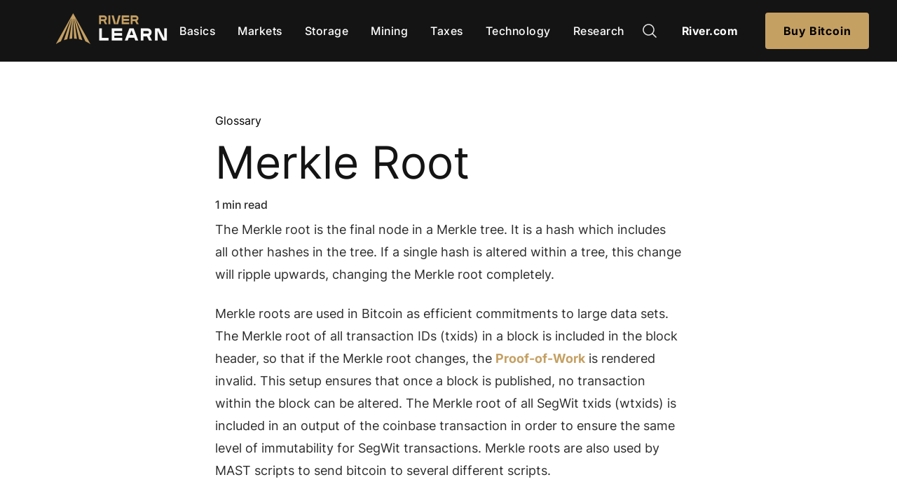

--- FILE ---
content_type: text/html
request_url: https://river.com/learn/terms/m/merkle-root/
body_size: 18604
content:
<!DOCTYPE html>
<html lang="en-us">
<head>
  <meta charset="utf-8">
  <meta http-equiv="X-UA-Compatible" content="IE=edge">
  <meta name="viewport" content="width=device-width, initial-scale=1">
  
    <title itemprop="name">Merkle Root | River</title>
  
  <meta itemprop="name" content="Merkle Root | River" />
  <meta name="application-name" content="Merkle Root | River" />
  
    <meta name="description" content="The Merkle root is the final node in a Merkle tree. It is a hash which includes the hashes of all transactions in a block." />
  
  <meta name="apple-itunes-app" content="app-id=1536176542"><link rel="canonical" href="/learn/terms/m/merkle-root/"><meta property="og:site_name" content="River" />
<meta property="og:url" content="/learn/terms/m/merkle-root/" />


    <meta property="og:type" content="article" />
    
    
        
         
            <meta property="article:section" content="River Glossary" />
            <meta property="article:tag" content="River Glossary" />
            <meta name="twitter:card" content="summary_large_image">
            <meta name="twitter:site" content="@River">
            <meta name="twitter:creator" content="@River">
            <meta property="og:title" content="Merkle Root | River Glossary" />
            <meta name="twitter:title" content="Merkle Root | River Glossary">
            
                <meta name="twitter:image" content="https://river.com/learn/images/heroes/bitcoin-hand.jpg">
                <meta property="og:image" content="https://river.com/learn/images/heroes/bitcoin-hand.jpg" />
            
        
    


  


<link rel="stylesheet" href="/learn/css/branches/style.min.05a4ae47bc74dd0f5961a371bc3cd6bbbb518807b1d88bbcd41fdb62beb203a2.css" integrity="sha256-BaSuR7x03Q9ZYaNxvDzWu7tRiAex2Iu81B/bYr6yA6I=">
  


<script src="/learn/js/public.f2d6a4ad27b5e2ce8e3e71935ba3683c0a07d64363c513aecd70b0f1bc7f2cb3.js" defer></script>

<script async src="https://www.googletagmanager.com/gtag/js?id=G-0VYX9CWNXM"></script>
<script type="text/javascript">
 
  window.dataLayer = window.dataLayer || [];
  function gtag(){dataLayer.push(arguments);}
  gtag('js', new Date());  
  gtag('config', 'G-0VYX9CWNXM', {
    'custom_map': {'dimension1': 'river_learn_category'}
  });

  
  
      gtag('event', 'river_learn_category_dimension', {'category': 'learn-glossary'});
  
</script>


<link href="/learn/pagefind/pagefind-ui.css" rel="stylesheet">

<script src="/learn/js/fuse.min.js"></script>

<script src="/learn/js/fuse-loader.js"></script>

  <meta http-equiv="Content-Security-Policy" content="default-src 'self'; script-src 'self' 'wasm-unsafe-eval'; style-src 'self' 'unsafe-inline'; connect-src 'self' https://www.google-analytics.com https://*.analytics.google.com; frame-src 'self' https://www.youtube.com/;">
</head>


<body>
  <div> 
    <nav role="navigation">
  <div class="c-nav-marketing__wrapper">
    <div class="c-nav-marketing">
      <a name="navbar-home-image" href="/learn" class="c-nav-marketing__logo">
        <img src="/learn/images/logo/learn_logo.png" alt="River Logo">
      </a>
      <div class="c-nav-marketing__left" id="nav-left">
                  
            <a name="navbar-link" class="c-nav-marketing__link c-nav-marketing__link-underline" href="/learn/bitcoin-basics">Basics</a>
                  
            <a name="navbar-link" class="c-nav-marketing__link c-nav-marketing__link-underline" href="/learn/bitcoin-markets-and-price">Markets</a>
                  
            <a name="navbar-link" class="c-nav-marketing__link c-nav-marketing__link-underline" href="/learn/how-to-store-bitcoin">Storage</a>
                  
            <a name="navbar-link" class="c-nav-marketing__link c-nav-marketing__link-underline" href="/learn/bitcoin-mining">Mining</a>
                  
            <a name="navbar-link" class="c-nav-marketing__link c-nav-marketing__link-underline" href="/learn/bitcoin-taxes-and-estate-planning">Taxes</a>
                  
            <a name="navbar-link" class="c-nav-marketing__link c-nav-marketing__link-underline" href="/learn/bitcoin-and-blockchain-technology">Technology</a>
                  
            <a name="navbar-link" class="c-nav-marketing__link c-nav-marketing__link-underline" href="/research">Research</a>
        
      </div>
      <div class="c-nav-marketing__right" id="nav-right">
        <div id="search-wrapper">
          <div class="search-icon cursor-pointer" id="search-icon">
            <img src="/learn/images/icons/magnifying-glass.svg" alt="Search">
          </div>
          <div id="search-container" class="hidden">
            <div id="search-input"></div>
          </div>
        </div>
      
      
        <a name="navbar-login" class="c-button c-nav-marketing__river c-nav-marketing__river-link c-nav-marketing__link-button" href="/">River.com</a>
        <a name="navbar-signup" class="c-button c-button--dark-gray-temp-rebrand c-button-shrink" href="/signup">Buy Bitcoin</a>
      </div>
      <a class="js-nav c-nav-marketing__menu">
        <div class="hamburger">
<svg version="1.1" id="Layer_1" xmlns="http://www.w3.org/2000/svg" xmlns:xlink="http://www.w3.org/1999/xlink" x="0px" y="0px"
	 viewBox="0 0 512 512" style="enable-background:new 0 0 512 512;" xml:space="preserve">
<g>
	<g>
		<path d="M491.318,235.318H20.682C9.26,235.318,0,244.577,0,256s9.26,20.682,20.682,20.682h470.636
			c11.423,0,20.682-9.259,20.682-20.682C512,244.578,502.741,235.318,491.318,235.318z"/>
	</g>
</g>
<g>
	<g>
		<path d="M491.318,78.439H20.682C9.26,78.439,0,87.699,0,99.121c0,11.422,9.26,20.682,20.682,20.682h470.636
			c11.423,0,20.682-9.26,20.682-20.682C512,87.699,502.741,78.439,491.318,78.439z"/>
	</g>
</g>
<g>
	<g>
		<path d="M491.318,392.197H20.682C9.26,392.197,0,401.456,0,412.879s9.26,20.682,20.682,20.682h470.636
			c11.423,0,20.682-9.259,20.682-20.682S502.741,392.197,491.318,392.197z"/>
	</g>
</g>
</svg>
</div>
        <div class="cross"><svg
  viewBox="0 0 20 20"
  version="1.1"
  xmlns="http://www.w3.org/2000/svg"
  xmlns:xlink="http://www.w3.org/1999/xlink"
>
  <g>
    <path d="M18.096 19.174l1.401-1.427L1.7.286.3 1.714z"></path>
    <path d="M19.497 1.714L18.096.286.3 17.747l1.4 1.427z"></path>
  </g>
</svg>
</div>
      </a>
    </div>
  </div>
</nav>

    <main role="main">
      
<div class="c-learn__content c-learn__content-narrow">
  <a class="h-text-black" href="/learn/terms/">Glossary</a>
  <h1>Merkle Root</h1> 
  <p>1 min read</p>
  <div class="c-article c-terms">
    <p>The Merkle root is the final node in a Merkle tree. It is a hash which includes all other hashes in the tree. If a single hash is altered within a tree, this change will ripple upwards, changing the Merkle root completely.</p>
<p>Merkle roots are used in Bitcoin as efficient commitments to large data sets. The Merkle root of all transaction IDs (txids) in a block is included in the block header, so that if the Merkle root changes, the <a href="/learn/terms/p/proof-of-work-pow/">Proof-of-Work</a> is rendered invalid. This setup ensures that once a block is published, no transaction within the block can be altered. The Merkle root of all SegWit txids (wtxids) is included in an output of the coinbase transaction in order to ensure the same level of immutability for SegWit transactions. Merkle roots are also used by MAST scripts to send bitcoin to several different scripts.</p>

  </div>
  

<div class="c-terms__glossary-related">
  <div class="c-terms__glossary-related-title">Related Terms</div>
  
  <div class="c-terms__glossary-related-term">
    
    
    
      
        
        
        <div class="c-link c-terms__glossary-related-term-title">
          <a name="related_term" href="/learn/terms/m/merkle-tree/">Merkle Tree</a>
        </div>
        <div class="c-terms__glossary-related-term-subtitle">
          <a name="related_term-description" id="Merkle Tree" href="/learn/terms/m/merkle-tree/">A Merkle tree is a data structure which stores all transactions in a given block. The Merkle tree&#39;s root is placed in the block header as a summary of all transactions.</a>
          <div class="c-terms__glossary-related-term-subtitle-learn-more">
            <a name="related_term-description" id="Merkle Tree" href="/learn/terms/m/merkle-tree/">Learn more.</a>
          </div>
        </div>
        
    
  </div>
  
  <div class="c-terms__glossary-related-term">
    
    
    
      
        
        
        <div class="c-link c-terms__glossary-related-term-title">
          <a name="related_term" href="/learn/terms/b/block-header/">Block Header</a>
        </div>
        <div class="c-terms__glossary-related-term-subtitle">
          <a name="related_term-description" id="Block Header" href="/learn/terms/b/block-header/">A block header contains the metadata about a block of transactions. The block header, not the entire block, is what is actually being hashed to produce the Proof-of-Work.</a>
          <div class="c-terms__glossary-related-term-subtitle-learn-more">
            <a name="related_term-description" id="Block Header" href="/learn/terms/b/block-header/">Learn more.</a>
          </div>
        </div>
        
    
  </div>
  
  <div class="c-terms__glossary-related-term">
    
    
    
      
        
        
        <div class="c-link c-terms__glossary-related-term-title">
          <a name="related_term" href="/learn/terms/h/hash-function/">Hash Function</a>
        </div>
        <div class="c-terms__glossary-related-term-subtitle">
          <a name="related_term-description" id="Hash Function" href="/learn/terms/h/hash-function/">A cryptographic hash function is a one-way, random mathematical function. Hash functions underlie Bitcoin&#39;s security model in several ways.</a>
          <div class="c-terms__glossary-related-term-subtitle-learn-more">
            <a name="related_term-description" id="Hash Function" href="/learn/terms/h/hash-function/">Learn more.</a>
          </div>
        </div>
        
    
  </div>
  
  <div class="c-terms__glossary-related-term">
    
    
    
      
        
        
        <div class="c-link c-terms__glossary-related-term-title">
          <a name="related_term" href="/learn/terms/m/merkelized-alternative-script-tree-mast/">Merkelized Alternative Script Tree (MAST)</a>
        </div>
        <div class="c-terms__glossary-related-term-subtitle">
          <a name="related_term-description" id="Merkelized Alternative Script Tree (MAST)" href="/learn/terms/m/merkelized-alternative-script-tree-mast/">A Merkelized Alternative Script Tree (MAST) is a proposal to encapsulate an arbitrary number of different scripts in a Bitcoin address.</a>
          <div class="c-terms__glossary-related-term-subtitle-learn-more">
            <a name="related_term-description" id="Merkelized Alternative Script Tree (MAST)" href="/learn/terms/m/merkelized-alternative-script-tree-mast/">Learn more.</a>
          </div>
        </div>
        
    
  </div>
  
  <div class="c-terms__glossary-related-explore">
    <a name="related_term" href="/learn/terms/">Explore More Terms <span style="font-size: 18px">&#x2192</span></a>
  </div>
</div>



</div>

    </main>
    <div class="c-call-to-action">
    <div class="c-call-to-action__title p-tag-h1">
        <p>Buy Bitcoin instantly with River today</p>
    </div>
    <div class="c-button--center">
        <a name="start-learning" class="c-button c-nav-marketing__button c-button-shrink" href="/signup/">Buy bitcoin</a>
    </div>  
</div>
    <footer class="c-public-footer">
 	<div class="c-public-footer__inner">
    <div class="c-public-footer__column c-public-footer__left">
		<div class="c-public-footer__info">
			<div class="c-public-footer__logo h-mb-2">
				<img src="/learn/images/logo/logo.svg" alt="River Logo">
			</div>
			<div class="c-public-footer__copyright h-text-gray-dark">
				<p>NMLS ID#1906809</p>
				<p>© 2025 River Financial Inc. All rights reserved.</p>
			</div>
		</div>
		<div class="c-public-footer__app">
			<a name="footer-app-image" href="https://apps.apple.com/us/app/river-buy-bitcoin-securely/id1536176542" target="_blank" rel="noopener">
				<img src="/learn/images/logo/app_store.png" alt="River iOS app" />
			</a>
			<a name="footer-app-image" href="https://play.google.com/store/apps/details?id=com.river.riverapp" target="_blank" rel="noopener">
				<img src="/learn/images/logo/google_play.png" alt="River Android app" style="margin-top: 1rem"/>
			</a>
		</div>
	</div>

	<div class="c-public-footer__column c-public-footer__grid-wrapper">
		<div class="c-public-footer__grid-item">
			<div class="c-public-footer__grid-item-title">
				<h4>Product</h4>
			</div>
			<div class="c-public-footer__grid-item-list">
				
					<a name="footer-product" class="c-link" href="/signup">Sign Up</a>
				
					<a name="footer-product" class="c-link" href="/buy-bitcoin">Buy Bitcoin</a>
				
					<a name="footer-product" class="c-link" href="/bitcoin-interest">Bitcoin Interest</a>
				
					<a name="footer-product" class="c-link" href="/zero-fee">Zero Fee DCA</a>
				
					<a name="footer-product" class="c-link" href="/river-link">River Link</a>
				
					<a name="footer-product" class="c-link" href="/bitcoin-price">Bitcoin Price</a>
				
					<a name="footer-product" class="c-link" href="/private-client">Private Clients</a>
				
					<a name="footer-product" class="c-link" href="/business">Businesses</a>
				
					<a name="footer-product" class="c-link" href="/inheritance">Inheritance</a>
				
					<a name="footer-product" class="c-link" href="/mining">Mining</a>
				
					<a name="footer-product" class="c-link" href="/rewards">Rewards</a>
				
			</div>
		</div>

		<div class="c-public-footer__grid-item">
			<div class="c-public-footer__grid-item-title">
				<h4>Company</h4>
			</div>
			<div class="c-public-footer__grid-item-list">
				
					
					<a name="footer-company" class="c-link" href="/about">About</a>
					
				
					
					<a name="footer-company" class="c-link" href="/careers" target="_blank">Careers</a>
					
				
					
					<a name="footer-company" class="c-link" href="https://support.river.com/kb/guide/en/which-jurisdictions-are-currently-supported-by-river-9CbdNONz91/Steps/2093646">Areas of Availability</a>
					
				
					
					<a name="footer-company" class="c-link" href="/announcements">Announcements</a>
					
				
					
					<a name="footer-company" class="c-link" href="/security">Security</a>
					
				
					
					<a name="footer-company" class="c-link" href="/reserves">Proof of Reserves</a>
					
				
					
					<a name="footer-company" class="c-link" href="/partner">Partner</a>
					
				
			</div>
		</div>

		<div class="c-public-footer__grid-item">
			<div class="c-public-footer__grid-item-title">
				<h4>Support</h4>
			</div>
			<div class="c-public-footer__grid-item-list">
				
					
						<a name="footer-site-help" class="c-link" href="https://support.river.com">Help Center</a>
					
				
					
						<a name="footer-support" class="c-link" href="/support">Contact Support</a>
					
				
					
						<a name="footer-site-status" class="c-link" href="https://status.river.com" target="_blank">Site Status</a>
					
				
			</div>
		</div>

		<div class="c-public-footer__grid-item">
			<div class="c-public-footer__grid-item-title">
				<h4>Social</h4>
			</div>
			<div class="c-public-footer__grid-item-list">
				
					<a name="footer-social-Twitter" class="c-link" href="https://twitter.com/river" target="_blank" >
						<img class="c-public-footer__social-icon" src="/learn/images/icons/twitter.svg" alt="Social media icon for Twitter"/>
						Twitter
					</a>
				
					<a name="footer-social-LinkedIn" class="c-link" href="https://www.linkedin.com/company/riverfinancial" target="_blank" >
						<img class="c-public-footer__social-icon" src="/learn/images/icons/linkedin.svg" alt="Social media icon for LinkedIn"/>
						LinkedIn
					</a>
				
					<a name="footer-social-GitHub" class="c-link" href="https://www.github.com/RiverFinancial" target="_blank" >
						<img class="c-public-footer__social-icon" src="/learn/images/icons/github.svg" alt="Social media icon for GitHub"/>
						GitHub
					</a>
				
			</div>
		</div>

		<div class="c-public-footer__grid-item">
			<div class="c-public-footer__grid-item-title">
				<h4>Learn</h4>
			</div>
			<div class="c-public-footer__grid-item-list">
				
					<a name="footer-learn" class="c-link" href="/learn/bitcoin-basics/">Bitcoin Basics</a>
				
					<a name="footer-learn" class="c-link" href="/learn/bitcoin-markets-and-price/">Bitcoin Markets</a>
				
					<a name="footer-learn" class="c-link" href="/learn/how-to-store-bitcoin/">Bitcoin Storage</a>
				
					<a name="footer-learn" class="c-link" href="/learn/bitcoin-mining/">Bitcoin Mining</a>
				
					<a name="footer-learn" class="c-link" href="/learn/bitcoin-taxes-and-estate-planning/">Bitcoin Taxes</a>
				
					<a name="footer-learn" class="c-link" href="/learn/bitcoin-and-blockchain-technology/">Blockchain Technology</a>
				
					<a name="footer-learn" class="c-link" href="/learn/terms">Bitcoin Glossary</a>
				
			</div>
		</div>

		<div class="c-public-footer__grid-item">
			<div class="c-public-footer__grid-item-title">
				<h4>Featured Articles</h4>
			</div>
			<div class="c-public-footer__grid-item-list">
				
					<a name="footer-learn" class="c-link" href="/learn/what-is-bitcoin/">What Is Bitcoin?</a>
				
					<a name="footer-learn" class="c-link" href="/learn/why-do-bitcoin-have-value/">Why Does Bitcoin Have Value?</a>
				
					<a name="footer-learn" class="c-link" href="/learn/how-to-buy-bitcoin/">How to Buy Bitcoin</a>
				
			</div>
		</div>

		<div class="c-public-footer__grid-item">
			<div class="c-public-footer__grid-item-title">
				<h4>River Intelligence</h4>
			</div>
			<div class="c-public-footer__grid-item-list">
				
					<a name="footer-intelligence" class="c-link" href="https://river.com/announcements">Announcements</a>
				
					<a name="footer-intelligence" class="c-link" href="/newsletter">Newsletter</a>
				
					<a name="footer-intelligence" class="c-link" href="/research">Research</a>
				
					<a name="footer-intelligence" class="c-link" href="/media">Media</a>
				
			</div>
		</div>

		<div class="c-public-footer__grid-item">
			<div class="c-public-footer__grid-item-title">
				<h4>Legal</h4>
			</div>
			<div class="c-public-footer__grid-item-list">
				
					<a name="footer-legal" class="c-link" href="/legal/licenses">Licenses &amp; Disclosures</a>
				
					<a name="footer-legal" class="c-link" href="/legal/privacy">Privacy Policy</a>
				
					<a name="footer-legal" class="c-link" href="/legal/terms">Terms of Service</a>
				
			</div>
		</div>
	</div>
	</div>
</footer>

  </div>
</body>
</html>

--- FILE ---
content_type: text/css
request_url: https://river.com/learn/css/branches/style.min.05a4ae47bc74dd0f5961a371bc3cd6bbbb518807b1d88bbcd41fdb62beb203a2.css
body_size: 58065
content:
@font-face{font-family:inter;font-display:fallback;src:url(/learn/fonts/Inter-Regular.ttf)format("truetype");font-weight:400;font-style:normal}@font-face{font-family:inter;font-display:fallback;src:url(/learn/fonts/Inter-Medium.ttf)format("truetype");font-weight:500;font-style:normal}@font-face{font-family:inter;font-display:fallback;src:url(/learn/fonts/Inter-Bold.ttf)format("truetype");font-weight:700;font-style:normal}@font-face{font-family:inter;font-display:fallback;src:url(/learn/fonts/Inter-Black.ttf)format("truetype");font-weight:900;font-style:normal}:export{gold:#e2be79;textbluelight:#8088a5;fontweightmedium:500}html{line-height:1.15;-webkit-text-size-adjust:100%}body{margin:0}main{display:block}h1,h2,h3,h4,h5,h6{margin:0}hr{box-sizing:content-box;height:0;overflow:visible}pre{font-family:monospace,monospace;font-size:1em}a{background-color:transparent}abbr[title]{border-bottom:none;text-decoration:underline;text-decoration:underline dotted}b,strong{font-weight:700}code,kbd,samp{font-family:monospace,monospace;font-size:1em}small{font-size:80%}sub,sup{font-size:75%;line-height:0;position:relative;vertical-align:baseline}sub{bottom:-.25em}sup{top:-.5em}img{border-style:none}button,input,optgroup,select,textarea{font-family:inherit;font-size:100%;line-height:1.15;margin:0}button,input{overflow:visible}button,select{text-transform:none}button,[type=button],[type=reset],[type=submit]{-webkit-appearance:button}button::-moz-focus-inner,[type=button]::-moz-focus-inner,[type=reset]::-moz-focus-inner,[type=submit]::-moz-focus-inner{border-style:none;padding:0}a:focus{outline:none!important}button:-moz-focusring,[type=button]:-moz-focusring,[type=reset]:-moz-focusring,[type=submit]:-moz-focusring{outline:1px dotted ButtonText}fieldset{padding:.35em .75em .625em}legend{box-sizing:border-box;color:inherit;display:table;max-width:100%;padding:0;white-space:normal}progress{vertical-align:baseline}textarea{overflow:auto}[type=checkbox],[type=radio]{box-sizing:border-box;padding:0}[type=number]::-webkit-inner-spin-button,[type=number]::-webkit-outer-spin-button{height:auto}[type=search]{-webkit-appearance:textfield;outline-offset:-2px}[type=search]::-webkit-search-decoration{-webkit-appearance:none}::-webkit-file-upload-button{-webkit-appearance:button;font:inherit}details{display:block}summary{display:list-item}template{display:none}[hidden]{display:none}*{box-sizing:border-box}html{margin:0;font-size:16px;font-family:inter,lato,Sans-Serif;color:#0f0f0f;line-height:1.5;scroll-behavior:smooth;-webkit-font-smoothing:antialiased}body{display:flex;flex-direction:column;min-height:100vh}main{flex:1;margin:80px auto 0;width:100%;display:flex;flex-direction:column}h1{font-size:4rem!important;font-weight:200;margin-bottom:10px;margin-top:15px}@media(max-width:768px){h1{font-size:3rem!important}}@media(max-width:544px){h1{font-size:2rem!important}}.p-tag-h1 p{font-family:inter,lato,Sans-Serif;font-size:3rem!important;font-weight:500!important;margin:1rem 0}@media(max-width:768px){.p-tag-h1 p{font-size:3rem!important}}@media(max-width:544px){.p-tag-h1 p{font-size:2rem!important}}h2{font-size:2rem!important}@media(min-width:768px){h2{font-size:3rem!important}}h3{font-size:1.5rem!important;line-height:1.5rem}@media(min-width:768px){h3{font-size:2rem!important;line-height:2.5rem}}h4{font-size:1.5rem}h5{font-size:1rem}h6{font-size:.75rem}a{cursor:pointer;text-decoration:none;color:inherit}input,select,textarea,button{font-family:inherit;font-size:inherit;line-height:inherit}b,strong{font-weight:700}hr{height:0;margin:15px 0;overflow:hidden;background:0 0;border:0;border-bottom:1px solid #f1f1f1}hr::before{display:table;content:""}hr::after{display:table;clear:both;content:""}table{border-spacing:0;border-collapse:collapse}td,th{padding:0}button{cursor:pointer;border-radius:0}:root{--theme-markets:#258A5A;--theme-storage:#055771;--theme-mining:#242E4C;--theme-taxes:#752828;--theme-technology:#444}.theme-basics-title{color:#141415}.theme-basics-title:hover{color:#c5a063}.theme-basics-text a{color:#c5a063}.theme-basics-text>li+li:before{color:#c5a063}.theme-basics-text .c-highlight-box::before,.theme-basics-text .c-highlight-box::after{border-color:#c5a063}.theme-basics-text .c-blockquote-subtle{border-color:#c5a063}.theme-basics-toc .c-table-of-contents #TableOfContents ul li:hover,.theme-basics-toc .c-table-of-contents #TableOfContents ul li.active{border-color:#c5a063}.theme-basics-toc .c-table-of-contents #TableOfContents ul li:hover a,.theme-basics-toc .c-table-of-contents #TableOfContents ul li.active a{color:#c5a063}.theme-basics-toc .c-table-of-contents-links svg{--icon-color:var(--theme-basics)}.theme-basics-toc .c-table-of-contents-links svg:hover{filter:brightness(130%)}.theme-basics-progress-bar{background-color:#c5a063}.theme-markets-title{color:#141415}.theme-markets-title:hover{color:#258a5a}.theme-markets-text a{color:#258a5a}.theme-markets-text>li+li:before{color:#258a5a}.theme-markets-text .c-highlight-box::before,.theme-markets-text .c-highlight-box::after{border-color:#258a5a}.theme-markets-text .c-blockquote-subtle{border-color:#258a5a}.theme-markets-toc .c-table-of-contents #TableOfContents ul li:hover,.theme-markets-toc .c-table-of-contents #TableOfContents ul li.active{border-color:#258a5a}.theme-markets-toc .c-table-of-contents #TableOfContents ul li:hover a,.theme-markets-toc .c-table-of-contents #TableOfContents ul li.active a{color:#258a5a}.theme-markets-toc .c-table-of-contents-links svg{--icon-color:var(--theme-markets)}.theme-markets-toc .c-table-of-contents-links svg:hover{filter:brightness(130%)}.theme-markets-progress-bar{background-color:#1a613e}.theme-storage-title{color:#141415}.theme-storage-title:hover{color:#055771}.theme-storage-text a{color:#055771}.theme-storage-text>li+li:before{color:#055771}.theme-storage-text .c-highlight-box::before,.theme-storage-text .c-highlight-box::after{border-color:#055771}.theme-storage-text .c-blockquote-subtle{border-color:#055771}.theme-storage-toc .c-table-of-contents #TableOfContents ul li:hover,.theme-storage-toc .c-table-of-contents #TableOfContents ul li.active{border-color:#055771}.theme-storage-toc .c-table-of-contents #TableOfContents ul li:hover a,.theme-storage-toc .c-table-of-contents #TableOfContents ul li.active a{color:#055771}.theme-storage-toc .c-table-of-contents-links svg{--icon-color:var(--theme-storage)}.theme-storage-toc .c-table-of-contents-links svg:hover{filter:brightness(130%)}.theme-storage-progress-bar{background-color:#055771}.theme-mining-title{color:#141415}.theme-mining-title:hover{color:#242e4c}.theme-mining-text a{color:#242e4c}.theme-mining-text>li+li:before{color:#242e4c}.theme-mining-text .c-highlight-box::before,.theme-mining-text .c-highlight-box::after{border-color:#242e4c}.theme-mining-text .c-blockquote-subtle{border-color:#242e4c}.theme-mining-toc .c-table-of-contents #TableOfContents ul li:hover,.theme-mining-toc .c-table-of-contents #TableOfContents ul li.active{border-color:#242e4c}.theme-mining-toc .c-table-of-contents #TableOfContents ul li:hover a,.theme-mining-toc .c-table-of-contents #TableOfContents ul li.active a{color:#242e4c}.theme-mining-toc .c-table-of-contents-links svg{--icon-color:var(--theme-mining)}.theme-mining-toc .c-table-of-contents-links svg:hover{filter:brightness(130%)}.theme-mining-progress-bar{background-color:#242e4c}.theme-taxes-title{color:#141415}.theme-taxes-title:hover{color:#752828}.theme-taxes-text a{color:#752828}.theme-taxes-text>li+li:before{color:#752828}.theme-taxes-text .c-highlight-box::before,.theme-taxes-text .c-highlight-box::after{border-color:#752828}.theme-taxes-text .c-blockquote-subtle{border-color:#752828}.theme-taxes-toc .c-table-of-contents #TableOfContents ul li:hover,.theme-taxes-toc .c-table-of-contents #TableOfContents ul li.active{border-color:#752828}.theme-taxes-toc .c-table-of-contents #TableOfContents ul li:hover a,.theme-taxes-toc .c-table-of-contents #TableOfContents ul li.active a{color:#752828}.theme-taxes-toc .c-table-of-contents-links svg{--icon-color:var(--theme-taxes)}.theme-taxes-toc .c-table-of-contents-links svg:hover{filter:brightness(130%)}.theme-taxes-progress-bar{background-color:#752828}.theme-technology-title{color:#141415}.theme-technology-title:hover{color:#444}.theme-technology-text a{color:#444}.theme-technology-text>li+li:before{color:#444}.theme-technology-text .c-highlight-box::before,.theme-technology-text .c-highlight-box::after{border-color:#444}.theme-technology-text .c-blockquote-subtle{border-color:#444}.theme-technology-toc .c-table-of-contents #TableOfContents ul li:hover,.theme-technology-toc .c-table-of-contents #TableOfContents ul li.active{border-color:#444}.theme-technology-toc .c-table-of-contents #TableOfContents ul li:hover a,.theme-technology-toc .c-table-of-contents #TableOfContents ul li.active a{color:#444}.theme-technology-toc .c-table-of-contents-links svg{--icon-color:var(--theme-technology)}.theme-technology-toc .c-table-of-contents-links svg:hover{filter:brightness(130%)}.theme-technology-progress-bar{background-color:#444}.theme-basics-border:hover .c-learn__content-card-img-wrapper{border-radius:8px;border:2px solid #c5a063}.theme-markets-border:hover .c-learn__content-card-img-wrapper{border-radius:8px;border:2px solid #258a5a}.theme-storage-border:hover .c-learn__content-card-img-wrapper{border-radius:8px;border:2px solid #055771}.theme-mining-border:hover .c-learn__content-card-img-wrapper{border-radius:8px;border:2px solid #242e4c}.theme-taxes-border:hover .c-learn__content-card-img-wrapper{border-radius:8px;border:2px solid #752828}.theme-technology-border:hover .c-learn__content-card-img-wrapper{border-radius:8px;border:2px solid #444}.h-clearfix::before{display:table;content:""}.h-clearfix::after{display:table;clear:both;content:""}.h-user-select-none,.c-nav-marketing__link{-webkit-user-select:none;-moz-user-select:none;-ms-user-select:none;user-select:none}.h-break-word{word-wrap:break-word}.h-text-align-center{text-align:center}.h-text-align-left{text-align:left}.h-flex-wrap{flex-wrap:wrap}.h-flex-column{display:flex;flex-direction:column}.h-flex-center{align-items:center}.h-flex-row{display:flex;flex-direction:row}.h-flex-justify-center{justify-content:center}.truncate{width:99%;white-space:nowrap;overflow:hidden}@media(min-width:544px){.truncate{max-width:254px;width:89%;white-space:nowrap;overflow:hidden}}.h-hide{display:none}.h-inline-block{display:inline-block!important}.h-block{display:block!important}.h-overflow-auto{overflow:auto}.h-relative{position:relative}.h-pointer{cursor:pointer}.h-nowrap{white-space:nowrap}.h-center{margin:0 auto}.h-border{border:.5px solid #c1c1c1}.h-user-select-all{-webkit-touch-callout:all;-webkit-user-select:all;-khtml-user-select:all;-moz-user-select:all;-ms-user-select:all;user-select:all}.h-fill-current-color{fill:currentColor}.h-overflow-x-auto{overflow-x:auto}.hr-thin{border:.5px solid #dcdcdc}.h-color-inherit{color:inherit!important}.h-text-black{color:#000}.h-text-white{color:#fff}.h-text-gold{color:#e2be79!important}.h-text-gold-dark{color:#c9932c}.h-text-blue{color:#4b5066!important}.h-text-gray{color:#ccc}.h-text-gray-dark{color:#888}.h-text-gray-light{color:#f1f1f1}.h-text-gray-lighter{color:#f6f7fa}.h-text-blue{color:#4b5066}.h-text-blue-darker{color:#0f0f0f}.h-text-blue-light{color:#8088a5}.h-text-blue-lighter{color:#a9abb9}.h-text-red{color:#cc2323!important}.h-text-green{color:#63d49e}.h-text-green-dark{color:#319e6a}.h-text-purple{color:#6356d7}.h-mx-auto{margin-right:auto;margin-left:auto}.h-m-0{margin:0!important}.h-mt-0{margin-top:0!important}.h-mr-0{margin-right:0!important}.h-mb-0{margin-bottom:0!important}.h-ml-0{margin-left:0!important}.h-mx-0{margin-right:0!important;margin-left:0!important}.h-my-0{margin-top:0!important;margin-bottom:0!important}.h-m-1{margin:6px!important}.h-mt-1{margin-top:6px!important}.h-mr-1{margin-right:6px!important}.h-mb-1{margin-bottom:6px!important}.h-ml-1{margin-left:6px!important}.h-mt-n1{margin-top:-6px!important}.h-mr-n1{margin-right:-6px!important}.h-mb-n1{margin-bottom:-6px!important}.h-ml-n1{margin-left:-6px!important}.h-mx-1{margin-right:6px!important;margin-left:6px!important}.h-my-1{margin-top:6px!important;margin-bottom:6px!important}.h-m-2{margin:12px!important}.h-mt-2{margin-top:12px!important}.h-mr-2{margin-right:12px!important}.h-mb-2{margin-bottom:12px!important}.h-ml-2{margin-left:12px!important}.h-mt-n2{margin-top:-12px!important}.h-mr-n2{margin-right:-12px!important}.h-mb-n2{margin-bottom:-12px!important}.h-ml-n2{margin-left:-12px!important}.h-mx-2{margin-right:12px!important;margin-left:12px!important}.h-my-2{margin-top:12px!important;margin-bottom:12px!important}.h-m-3{margin:18px!important}.h-mt-3{margin-top:18px!important}.h-mr-3{margin-right:18px!important}.h-mb-3{margin-bottom:18px!important}.h-ml-3{margin-left:18px!important}.h-mt-n3{margin-top:-18px!important}.h-mr-n3{margin-right:-18px!important}.h-mb-n3{margin-bottom:-18px!important}.h-ml-n3{margin-left:-18px!important}.h-mx-3{margin-right:18px!important;margin-left:18px!important}.h-my-3{margin-top:18px!important;margin-bottom:18px!important}.h-m-4{margin:30px!important}.h-mt-4{margin-top:30px!important}.h-mr-4{margin-right:30px!important}.h-mb-4{margin-bottom:30px!important}.h-ml-4{margin-left:30px!important}.h-mt-n4{margin-top:-30px!important}.h-mr-n4{margin-right:-30px!important}.h-mb-n4{margin-bottom:-30px!important}.h-ml-n4{margin-left:-30px!important}.h-mx-4{margin-right:30px!important;margin-left:30px!important}.h-my-4{margin-top:30px!important;margin-bottom:30px!important}.h-m-5{margin:48px!important}.h-mt-5{margin-top:48px!important}.h-mr-5{margin-right:48px!important}.h-mb-5{margin-bottom:48px!important}.h-ml-5{margin-left:48px!important}.h-mt-n5{margin-top:-48px!important}.h-mr-n5{margin-right:-48px!important}.h-mb-n5{margin-bottom:-48px!important}.h-ml-n5{margin-left:-48px!important}.h-mx-5{margin-right:48px!important;margin-left:48px!important}.h-my-5{margin-top:48px!important;margin-bottom:48px!important}.h-m-6{margin:78px!important}.h-mt-6{margin-top:78px!important}.h-mr-6{margin-right:78px!important}.h-mb-6{margin-bottom:78px!important}.h-ml-6{margin-left:78px!important}.h-mt-n6{margin-top:-78px!important}.h-mr-n6{margin-right:-78px!important}.h-mb-n6{margin-bottom:-78px!important}.h-ml-n6{margin-left:-78px!important}.h-mx-6{margin-right:78px!important;margin-left:78px!important}.h-my-6{margin-top:78px!important;margin-bottom:78px!important}.h-m-7{margin:126px!important}.h-mt-7{margin-top:126px!important}.h-mr-7{margin-right:126px!important}.h-mb-7{margin-bottom:126px!important}.h-ml-7{margin-left:126px!important}.h-mt-n7{margin-top:-126px!important}.h-mr-n7{margin-right:-126px!important}.h-mb-n7{margin-bottom:-126px!important}.h-ml-n7{margin-left:-126px!important}.h-mx-7{margin-right:126px!important;margin-left:126px!important}.h-my-7{margin-top:126px!important;margin-bottom:126px!important}@media(min-width:544px){.h-hide-responsive-sm{display:none!important}}@media(min-width:768px){.h-hide-responsive-md{display:none!important}}@media(min-width:1012px){.h-hide-responsive-lg{display:none!important}}@media(max-width:544px){.h-hide-responsive-max-sm{display:none!important}}@media(max-width:768px){.h-hide-responsive-max-md{display:none!important}}@media(max-width:1012px){.h-hide-responsive-max-lg{display:none!important}}body{color:#fff;background-color:#080a15}.alto-page-container{width:100%;max-width:1180px;padding:120px 20px;margin:0 auto}@media screen and (max-width:768px){.alto-page-container{text-align:center}}.signup-form input{padding:5px 10px;border-radius:2px;border-style:none}a{color:#fff}h1{font-family:inter,lato,Sans-Serif}@media(min-width:768px){h1{font-size:2.75rem}}.c-button,.c-learn__button{background-color:#c5a063;margin:auto 0;border:.09rem solid #c5a063;border-radius:.25rem;color:#141415;cursor:pointer;display:inline-flex;font-size:16px;font-weight:600;line-height:1.5rem;padding:.75rem 1.5rem;text-align:center;text-decoration:none;white-space:nowrap;transition-duration:100ms;transition-property:opacity,background-color,color;transition-timing-function:linear;font-family:inter,lato,Sans-Serif;font-style:normal;line-height:2;align-items:center;margin:0;height:52px;width:fit-content;min-width:3.25rem;min-height:1.5rem}.c-button svg,.c-learn__button svg{width:20px;height:20px;transform:translateY(5px);fill:currentColor}.c-button[disabled],[disabled].c-learn__button{cursor:default;opacity:.5}.c-button:not([disabled]):hover,.c-learn__button:not([disabled]):hover{background-color:#ebd2a3;border-color:#ebd2a3;outline:0}@media(max-width:544px){.c-button-long-hide{display:none}}.c-button--fluid{width:100%}.c-button--xs{padding-left:18px;padding-right:18px;line-height:1.5rem;letter-spacing:.75px}.c-button--sm{padding-left:18px;padding-right:18px;line-height:2rem;letter-spacing:.75px;font-size:.625rem}.c-button--big{line-height:5rem!important}.c-button--black{color:#000}.c-button--outline{background-color:transparent;color:#e2be79}.c-button--outline:not([disabled]):hover{background-color:#f9f1e2}.c-button--home{background:linear-gradient(270deg,#e2be79 0%,#ffe5b4 100%);letter-spacing:2px}.c-button--home:not([disabled]):hover{box-shadow:inset 0 0 0 10em rgba(255,255,255,.3)}.c-button--outline{background-color:transparent;color:#e2be79}.c-button--outline:not([disabled]):hover{background-color:#f9f1e2}.c-button--outline.c-button--gray{border-color:#888;color:#888}.c-button--outline.c-button--gray:not([disabled]):hover{background-color:#888;color:#fff;border-color:#888}.c-button--outline.c-button--red{border-color:#e35959;color:#cc2323}.c-button--outline.c-button--red:not([disabled]):hover{background-color:#cc2323;color:#fff;border-color:#cc2323}.c-button--outline.c-button--red:disabled{opacity:.15}.c-button:focus,.c-learn__button:focus{outline:1px}.c-button--purple{background-color:#6356d7;border-color:#6356d7}.c-button--purple:not([disabled]):hover{background-color:#9c94e6;border-color:#9c94e6;outline:0}.c-button--dark-gray-temp-rebrand{color:#000;background-color:#c5a063;border:.1rem solid #c5a063;border-radius:4px;font-family:Inter;font-size:16px;line-height:2rem;letter-spacing:.05em;text-transform:none;padding:4px 24px;margin:0 0 0 13px}.c-button--light{background-color:#e2be79;border-color:#e2be79}.c-button--center{display:flex;align-items:center;justify-content:center}.c-link{user-select:none;font-weight:500;text-decoration:none;transition:opacity 100ms linear;cursor:pointer}.c-link--with-underline{border-bottom:1px solid #e2be79}.c-link--no-color{color:inherit!important}.table-container{width:100%;overflow-x:scroll}.striped-table{border-collapse:collapse}.striped-table tr:nth-child(even){background-color:#f1f1f1}.striped-table tr,.striped-table th,.striped-table td{padding:8px}.c-public-footer{background-color:#141415}.c-public-footer__inner{position:relative;z-index:1;display:grid;padding:48px 30px;max-width:1500px;margin:0 auto;width:100%;grid-gap:30px;color:#fff;white-space:nowrap;overflow:visible;grid-template-areas:"footer-left footer-grid-wrapper";grid-template-columns:2fr 3fr}@media(min-width:544px){.c-public-footer__inner{padding:78px}}@media(max-width:1280px){.c-public-footer__inner{grid-template-areas:"footer-left" "footer-grid-wrapper";grid-template-columns:1fr}}.c-public-footer__column h4{margin-bottom:.5rem;font-size:16px}.c-public-footer__column a{font-weight:400;color:#fff;line-height:1.7;font-size:14px}.c-public-footer__column a:hover{color:#c5a063}.c-public-footer__left{grid-area:footer-left;align-items:flex-start;flex-wrap:wrap;display:flex;flex-direction:column;align-items:flex-start}@media(max-width:1280px){.c-public-footer__left{flex-direction:row;justify-content:space-between}}.c-public-footer__copyright{margin-bottom:30px}@media(max-width:1280px){.c-public-footer__copyright{margin-bottom:0}}.c-public-footer__copyright p{font-size:14px;white-space:normal}.c-public-footer__app{display:flex;flex-direction:column}@media(max-width:1280px){.c-public-footer__app{margin-top:auto;margin-bottom:auto}}.c-public-footer__grid-wrapper{grid-area:footer-grid-wrapper;display:flex;flex-wrap:wrap;align-items:flex-start;flex-direction:row}.c-public-footer__grid-item{flex-grow:1;width:20%;margin:0 40px 40px 0}@media(max-width:768px){.c-public-footer__grid-item{width:40%}.c-public-footer__grid-item:nth-child(even){margin-right:0}}.c-public-footer__grid-item:nth-child(4){margin-right:0}.c-public-footer__grid-item:last-child{margin-right:0}.c-public-footer__grid-item-title{border-bottom:1px solid #4b5066;white-space:normal}.c-public-footer__grid-item-list{padding-top:10px;display:flex;flex-direction:column;line-height:1.2rem;white-space:normal}.c-public-footer__grid-item-list i{color:#e2be79}.c-public-footer__grid-item-list a{display:flex;align-items:center}.c-public-footer__social-icon{height:1.5rem;width:1.5rem;margin:0 .5rem 0 0;display:inline-block;vertical-align:top}.c-banner{left:0;right:0;z-index:100;position:fixed;background-color:#c5a063;display:flex;align-items:center;justify-content:center;text-align:center;padding:12px 8px}.main-banner{margin:130px auto 0}@media(max-width:450px){.main-banner{margin:152px auto 0}}.c-nav-marketing__wrapper{display:block;min-height:84px;left:0;right:0;z-index:100;position:fixed;padding:16px 40px;background-color:#141415;box-shadow:0 0 #444}@media(min-width:1280px){.c-nav-marketing__wrapper{padding:16px 80px}}.c-nav-marketing__wrapper--banner{margin-top:48px}@media(max-width:450px){.c-nav-marketing__wrapper--banner{margin-top:70px}}.c-nav-marketing{display:flex;position:relative;padding:0;flex-direction:row;max-width:1440px;margin:0 auto;justify-content:space-between;align-items:center;min-height:56px}.c-nav-marketing .c-nav-marketing__button{border-radius:8px}@media(max-width:1180px){.c-nav-marketing .c-nav-marketing__button{display:none}}.c-nav-marketing .c-nav-marketing__left,.c-nav-marketing .c-nav-marketing__river-link{display:none}@media(max-width:1180px){.c-nav-marketing--show-responsive-menu{flex-direction:column;align-items:start;padding-bottom:.5rem}.c-nav-marketing--show-responsive-menu .c-nav-marketing__left,.c-nav-marketing--show-responsive-menu .c-nav-marketing__button,.c-nav-marketing--show-responsive-menu .c-nav-marketing__river-link,.c-nav-marketing--show-responsive-menu .c-nav-marketing__right{display:flex}}@media(min-width:585px){.c-nav-marketing{}.c-nav-marketing .c-nav-marketing__river-link,.c-nav-marketing .c-nav-marketing__right{display:inherit}}@media(min-width:1180px){.c-nav-marketing .c-nav-marketing__left{display:inherit}.c-nav-marketing--show-responsive-menu .c-nav-marketing__left{display:none}}@media(max-width:1180px){.c-nav-marketing .c-button--dark-gray-temp-rebrand{display:none}}.c-nav-marketing--show-responsive-menu .c-button--dark-gray-temp-rebrand{display:flex}.c-nav-marketing__left,.c-nav-marketing__right{align-items:center;display:flex;flex-direction:column;width:100%}.c-nav-marketing__left .phx-connected,.c-nav-marketing__right .phx-connected{width:100%}@media(min-width:1180px){.c-nav-marketing__left .phx-connected,.c-nav-marketing__right .phx-connected{width:auto}}.c-nav-marketing__left{width:auto}@media(min-width:1180px){.c-nav-marketing__left{flex-direction:row}}@media(max-width:1180px){.c-nav-marketing__left--show-responsive-menu{flex-direction:column}}.c-nav-marketing__right{width:auto;flex-direction:row}@media(max-width:1180px){.c-nav-marketing__right{margin-left:auto}}@media screen and (max-width:1179px){.c-nav-marketing__right{padding-right:4rem}}.c-nav-marketing--show-responsive-menu .c-nav-marketing__right{text-align:center;margin-left:auto;padding-right:0}@media(max-width:1180px){.c-nav-marketing--show-responsive-menu .c-nav-marketing__right{margin-right:auto}}@media(min-width:544px){.c-nav-marketing--show-responsive-menu .c-nav-marketing__logo{padding-top:4px}}.c-nav-marketing__logo img{width:160px}.c-nav-marketing__link{font-family:Inter;font-weight:500;letter-spacing:.5px;padding:16px;text-decoration:none;color:#fff;width:100%;transition:color 100ms linear}.c-nav-marketing__link-underline.active,.c-nav-marketing__link-underline:hover{color:#e2be79}@media(min-width:1180px){.c-nav-marketing__link-underline.active,.c-nav-marketing__link-underline:hover{box-shadow:inset 0 -3px #e2be79}}.c-nav-marketing__link-button{color:#fff;background-color:transparent;border-radius:8px;border:2px solid transparent;text-transform:none;letter-spacing:.5px;font-size:1rem}.c-nav-marketing__link-button.active,.c-nav-marketing__link-button:hover{color:#e2be79;background-color:transparent!important;border-radius:8px;border:2px solid #e2be79!important;opacity:1}@media(min-width:1180px){.c-nav-marketing__link{width:auto}}.c-nav-marketing__dropdown-link{align-items:center;display:flex;position:relative}.c-nav-marketing__dropdown-link:hover{color:#fff;box-shadow:none}.c-nav-marketing__dropdown-container{position:absolute;display:none;list-style-type:none;left:-10px;top:58px;background-color:#1e2029;border-bottom-left-radius:3px;border-bottom-right-radius:3px;box-shadow:0 1px 2px 1px #171926;padding:0;min-width:12rem;z-index:100}.c-nav-marketing__dropdown-item{margin:18px 1rem}.c-nav-marketing__dropdown-item a:hover{color:#e2be79}.c-nav-marketing__show{display:block}.c-nav-marketing__menu{position:absolute;top:17px;right:4px;width:18px;height:18px;fill:#fff;display:none;transition:fill 100ms linear}@media screen and (max-width:543px){.c-nav-marketing__menu{top:16px}}@media screen and (max-width:1179px){.c-nav-marketing__menu{display:block}}.c-nav-marketing__menu:hover{fill:#e2be79}.cross{display:none}.c-nav-marketing--show-responsive-menu .hamburger{display:none}.c-nav-marketing--show-responsive-menu .cross{display:block}.c-breadcrumbs{margin:0 0 50px;padding:0}.c-breadcrumbs a{font-weight:600}.c-breadcrumbs li{display:inline-block}.c-breadcrumbs-is-active{color:#8088a4}.c-breadcrumbs>li+li:before{content:"\2192"}.c-breadcrumbs-sm{font-size:18px}.c-breadcrumbs-lg{font-size:32px}.c-highlight-box{position:relative;margin:2rem 0 0}.c-highlight-box ul{padding:0 0 0 20px;margin-top:10px;margin-bottom:0;font-size:1rem!important}.c-highlight-box::before{content:'';position:absolute;width:100px;height:100px;border-top:.25rem solid;border-left:.25rem solid}.c-highlight-box::after{content:'';position:absolute;bottom:0;right:0;width:100px;height:100px;border-bottom:.25rem solid;border-right:.25rem solid}.c-key-takeaways{display:flex;flex-direction:column;position:relative;padding:2rem;overflow:auto;justify-content:center;text-align:left;font-family:inter,lato,Sans-Serif;color:#141415}.c-key-takeaways h4{font-weight:500;font-style:normal}.c-key-takeaways-label{color:#141415;margin:0}.c-key-takeaways-list{font-size:1.5rem!important}.c-key-takeaways-list ul{font-size:18px!important;font-family:inter,lato,Sans-Serif;font-style:normal;font-weight:400;line-height:32px}.c-key-takeaways-list ul li{margin:0}.c-highlight-bubble{display:grid;grid-template-columns:50px minmax(min-content,max-content);align-items:center;grid-gap:20px;margin:40px 0;font-weight:500;word-break:break-word;overflow-wrap:break-word}.c-highlight-bubble img{width:50px;height:50px}@media(max-width:544px){.c-highlight-bubble{grid-gap:15px}}.c-highlight-bubble-right{border-radius:18px;padding:20px 30px}.c-table-of-contents{margin:10px 5rem 0;font-size:18px;width:224px;position:sticky;top:10rem}.c-table-of-contents #TableOfContents ul{margin:0;padding:0;text-align:left;font-weight:400;list-style-type:none;display:flex;flex-direction:column;align-items:flex-start;gap:12px}.c-table-of-contents #TableOfContents ul li{padding:0 0 0 6px;border-left:2px solid;border-color:transparent}.c-table-of-contents #TableOfContents ul li:hover{border-left:2px solid}.c-table-of-contents #TableOfContents ul li.active{border-left:2px solid}.c-table-of-contents #TableOfContents ul li.active a{font-weight:600}@media(max-width:768px){.c-table-of-contents #TableOfContents ul{grid-template-columns:1fr}}.c-table-of-contents #TableOfContents a{color:#2d2d2d}@media(max-width:768px){.c-table-of-contents{display:none}}.c-table-of-contents.mobile-toc-is-open{display:block!important;margin:0}.c-table-of-contents.mobile-toc-is-open .c-table-of-contents-links{display:none}@media(max-width:768px){.c-table-of-contents.mobile-toc-is-open .c-table-of-contents-links{padding:0 12%}}@media(max-width:544px){.c-table-of-contents.mobile-toc-is-open .c-table-of-contents-links{padding:0 1rem}}.c-table-of-contents-mobile{display:none;position:fixed;top:84px;left:0;width:100%;z-index:20;color:#000;background-color:#f9f9f9}@media(max-width:768px){.c-table-of-contents-mobile{display:block}}.c-table-of-contents-mobile.mobile-toc-is-open{border-bottom:1px solid #dbdbdb;box-shadow:4px 4px 16px rgba(0,0,0,.15)}.c-table-of-contents-web{display:flex;grid-area:toc;justify-content:center}@media(max-width:768px){.c-table-of-contents-web{display:none}}.c-table-of-contents-mobile__header{display:flex;flex-direction:row;justify-content:space-between;padding:.75rem 12%;color:#141415;font-family:inter,lato,Sans-Serif;font-size:1.5rem;line-height:2rem;font-weight:600;font-style:normal}.c-table-of-contents-mobile__header-chevron{transition:transform .3s ease}.c-table-of-contents-mobile__header-chevron.mobile-toc-is-open{transform:rotate(.5turn)}@media(max-width:544px){.c-table-of-contents-mobile__header{padding:.75rem 1rem}}.c-table-of-contents-list{margin-bottom:1rem}.c-table-of-contents-icon-link__icon{width:32px;height:32px}.c-table-of-contents-links{display:flex;flex-direction:row;gap:2rem}.c-table-of-contents-icon-link{cursor:pointer}.c-table-of-contents-icon-link[data-icon=check-circle] svg#linkIcon{display:none}.c-table-of-contents-icon-link svg#checkIcon{display:none}.c-table-of-contents-icon-link[data-icon=check-circle] svg#checkIcon{display:block}.c-table-of-contents-sticky{display:block}@media(max-width:768px){.c-table-of-contents-sticky{display:flex}}.c-blockquote-subtle{margin:1rem 0;padding:0 1rem;color:#141415;font-family:inter,lato,Sans-Serif;font-size:18px;font-style:normal;line-height:32px;font-weight:600;border-left:8px solid #c5a063}.c-learn-subscribe__form{border:3px solid #c5a063;border-radius:5px;padding:30px;margin:15px auto}@media(max-width:768px){.c-learn-subscribe__form--sidebar{display:none}}@media(min-width:768px){.c-learn-subscribe__form--footer{display:none}}.c-learn-subscribe__form--footer .c-learn__sidebar-title{font-size:22px;margin:0}.c-learn-subscribe__form input{width:100%;margin-bottom:10px}.c-learn-subscribe__form input[type=email]{border:1px solid #d3d3d3;border-radius:3px;padding:10px}.c-form{max-width:600px;border:1px solid #606166;padding:20px}.c-form .form-groups{border-radius:4px}.c-form .form-groups label{display:block;font-weight:500}.c-form .form-groups input{border-color:#f1f1f1;padding:5px 0;display:block;width:100%}.c-form .submit-button{margin-top:20px}.c-key-features__wrapper{margin-top:30px;margin-bottom:30px;border:2px solid #e3e5eb;border-right:none;border-radius:3px}@media(max-width:1012px){.c-key-features__wrapper{border-bottom:none}}.c-key-features__title-wrapper{width:100%;padding:0 10px;display:inline-flex;gap:10px;flex-wrap:nowrap;overflow:hidden;border-right:2px solid #e3e5eb;align-items:center}.c-key-features__title-wrapper p{white-space:nowrap}.c-key-features__title-icon svg{height:2.5rem!important;width:2.5rem!important}.c-key-features__title-title{font-weight:700;display:block;border-bottom:3px solid #e2be79}.c-key-features__grid-wrapper{border-top:2px solid #e3e5eb;display:flex;gap:5px;flex-wrap:wrap;overflow:hidden}@media(max-width:1012px){.c-key-features__grid-wrapper{gap:0}}.c-key-features__grid-item{color:#444;border-right:2px solid #e3e5eb;flex:1 0 21%;text-align:center;padding:4% 2% 2%;max-width:25%}.c-key-features__grid-item-image svg{height:2rem;width:2rem}.c-key-features__grid-item-image svg g{fill:#c5a063}.c-key-features__grid-item-title{display:block;height:2rem;font-weight:700;text-transform:uppercase;font-size:.9rem!important}.c-key-features__grid-item-subtitle{margin-top:20px!important}@media(max-width:1012px){.c-key-features__grid-item{flex:1 0 45%;max-width:50%;gap:0;border-bottom:2px solid #e3e5eb}.c-key-features__grid-item:last-child{border-right:2px solid #e3e5eb}}.c-flowgrid__title{text-align:center;margin-bottom:20px}.c-flowgrid__wrapper{display:flex;flex-wrap:nowrap;flex-direction:row;justify-content:space-between;gap:10px}@media(max-width:1012px){.c-flowgrid__wrapper{flex-direction:column}}.c-flowgrid__item{font-size:.9rem!important;flex:1 0 30%;border:2px solid #e2be79;border-radius:5px;width:30%;padding:20px 10px}@media(max-width:1012px){.c-flowgrid__item{width:100%;padding:10px 30px;flex:unset}}.c-flowgrid__item-title{display:block;height:2rem;text-align:center}.c-flowgrid__item-icon{text-align:center}.c-flowgrid__item-icon svg{height:2rem;width:2rem}.c-flowgrid__item-icon svg g{fill:#c5a063}.c-compgrid__wrapper{display:flex;flex-wrap:wrap;flex-direction:row;gap:10px;margin-bottom:50px}.c-compgrid__axis{background-color:#e3e5eb;text-align:center;display:flex;justify-content:space-between}.c-compgrid__y-axis{padding:15px 7px;max-width:40px;flex-direction:column;align-content:space-between}.c-compgrid__y-axis h4{display:block;margin:auto;transform:rotate(270deg)}.c-compgrid__y-axis-lo{display:block;transform:rotate(270deg)}.c-compgrid__y-axis-hi{display:block;transform:rotate(270deg)}.c-compgrid__x-axis{padding:7px 15px;text-align:center;width:calc(100% - 50px);height:40px;margin-left:50px}.c-compgrid__x-axis-lo{display:block;float:left;margin:0}.c-compgrid__x-axis-hi{display:block;float:right;margin:0!important}.c-compgrid__title{text-align:center;margin-bottom:10px;margin-top:30px}.c-compgrid__main-wrapper{display:flex;flex-wrap:wrap;flex-direction:row;justify-content:space-between;gap:20px;width:calc(100% - 50px)}.c-compgrid__item{font-size:.9rem!important;flex:1 0 40%;border:2px solid #e2be79;border-radius:5px;width:40%;padding:20px 10px}.c-compgrid__item-title{display:block;min-height:2rem;text-align:center}.c-compgrid__item-icon{text-align:center;margin-bottom:10px}.c-compgrid__item-icon svg{fill:#c5a063;height:2rem;width:2rem}.c-compgrid__item-icon svg g{fill:#c5a063}.c-compgrid__item-icon svg path{fill:#c5a063}.c-compgrid__item-icon svg mask{fill:#c5a063}@media(max-width:450px){.c-compgrid__item-icon{display:none}}@media(max-width:450px){.c-compgrid__item-text{font-size:.8rem!important}}.c-learn__feature-widget{width:230px;border:3px solid #e2be79;border-radius:13px;padding:30px 0}.c-learn__feature-widget a{color:#000;margin-bottom:10px;text-transform:none;letter-spacing:0;font-size:14px}.c-learn__feature-widget img{width:15px;margin-right:10px}.c-learn__feature-widget-header{margin-top:0;text-align:center;font-weight:600;font-size:23px}.c-learn__feature-widget-item{display:flex;margin-left:40px}.c-learn__feature-widget-item p{font-size:14px;font-weight:500;margin:5px 0}@media(max-width:768px){.c-learn__feature-widget{display:none}}.c-learn__article-feature-widget{width:100%;border:3px solid #e2be79;border-radius:13px;padding:20px 30px;display:flex;flex-direction:row;justify-content:space-evenly}@media(max-width:1012px){.c-learn__article-feature-widget{flex-direction:column}}.c-learn__article-feature-widget a{color:#000!important;text-transform:none;letter-spacing:0;font-size:14px;border-radius:5px}.c-learn__article-feature-widget img{width:15px;margin-right:10px}.c-learn__article-feature-widget-content{display:flex;flex-direction:row;flex-wrap:wrap;justify-content:space-between;margin-right:60px}@media(max-width:1280px){.c-learn__article-feature-widget-content{flex-direction:column}}@media(max-width:1012px){.c-learn__article-feature-widget-content{margin:0 auto 15px}}.c-learn__article-feature-widget-header{display:block;flex-basis:100%;margin-top:0;text-align:left;font-weight:600;font-size:23px}.c-learn__article-feature-widget-header p{margin:0}.c-learn__article-feature-widget-item{display:flex}.c-learn__article-feature-widget-item p{font-size:14px;font-weight:500;margin:5px 0}@media(max-width:1012px){.c-learn__article-feature-widget-item{margin-left:15px}}.c-promo-widget{margin:15px auto;color:#6356d7;text-align:center;border:3px solid #c5a063;padding:28px 22px}.c-promo-widget-title{font-size:31px;white-space:nowrap}@media(max-width:768px){.c-promo-widget-title{font-size:24px}}.c-promo-widget-title--narrow{word-spacing:-4px}@media(max-width:768px){.c-promo-widget--sidebar{display:none}}@media(min-width:768px){.c-promo-widget--footer{display:none}}.c-promo-widget input{width:100%;margin-top:10px}.c-promo-widget input[type=email]{color:#757575;background-color:#edeff2;border:1px solid #edeff2;border-radius:3px;padding:10px}#search-wrapper{position:relative;display:flex;align-items:center;justify-content:flex-end;margin:0;padding:0;height:100%}#search-container{position:absolute;top:50%;right:10px;width:75%;max-width:800px;min-width:300px;opacity:0;transform:translateY(-50%);transition:opacity .1s ease-out;z-index:1000;margin:0;padding:0;pointer-events:none}#search-container.visible{opacity:1;pointer-events:auto;transition:opacity .3s ease-in}#search-container.hidden{display:none}.search-icon{cursor:pointer;padding:8px;margin:0;display:flex;align-items:center;opacity:1;transition:opacity .3s ease}.search-icon.hidden{opacity:0;pointer-events:none}.pagefind-ui{width:100%;margin:0}.pagefind-ui .pagefind-ui__search-input{height:48px;min-height:48px;padding:0 16px;border:1px solid #c5a063;border-radius:8px;width:100%;font-size:16px;background:#171717;color:#fff;line-height:48px;box-sizing:border-box;outline:none}.pagefind-ui form{margin:0;padding:0;border:none;box-shadow:none;outline:none}.pagefind-ui{border:none;box-shadow:none;outline:none}.pagefind-ui .pagefind-ui__search-input::placeholder{color:#888}.pagefind-ui form{margin:0;padding:0;position:relative}.pagefind-ui form::before{content:'';position:absolute;left:12px;top:50%;transform:translateY(-50%);width:20px;height:20px;background-image:url('data:image/svg+xml,<svg xmlns="http://www.w3.org/2000/svg" fill="%23ffffff" viewBox="0 0 24 24"><path d="M15.5 14h-.79l-.28-.27a6.5 6.5 0 0 0 1.48-5.34c-.47-2.78-2.79-5-5.59-5.34a6.505 6.505 0 0 0-7.27 7.27c.34 2.8 2.56 5.12 5.34 5.59a6.5 6.5 0 0 0 5.34-1.48l.27.28v.79l4.25 4.25c.41.41 1.08.41 1.49 0 .41-.41.41-1.08 0-1.49L15.5 14zm-6 0C7.01 14 5 11.99 5 9.5S7.01 5 9.5 5 14 7.01 14 9.5 11.99 14 9.5 14z"/></svg>');background-repeat:no-repeat;background-position:50%;background-size:contain;opacity:.7}.pagefind-ui .pagefind-ui__drawer{position:absolute;width:100%;background:#1c1c1c;border-radius:8px;margin-top:8px;box-shadow:0 4px 6px -1px rgba(0,0,0,.3);max-height:80vh;overflow-y:auto}.pagefind-ui .pagefind-ui__drawer:has(.pagefind-ui__results-area:not(:empty)){border:1px solid #c5a063}.pagefind-ui .pagefind-ui__drawer:empty,.pagefind-ui .pagefind-ui__drawer:has(.pagefind-ui__results-area:empty){display:none}.pagefind-ui .pagefind-ui__results-area{padding:8px 0;color:#fff}.pagefind-ui .pagefind-ui__message{display:none}.pagefind-ui .pagefind-ui__results-area ol{list-style:none;padding:0;margin:0}.pagefind-ui .pagefind-ui__result{padding:10px;transition:background-color .2s ease;cursor:pointer}.pagefind-ui .pagefind-ui__result:hover{background-color:#2d2d2d}.pagefind-ui .pagefind-ui__result-link{color:#fff;font-size:16px;margin-bottom:4px;text-decoration:none}.pagefind-ui .pagefind-ui__button{background-color:transparent;border:1px solid #c5a063;border-radius:4px;color:#fff;cursor:pointer;padding:8px 16px;margin:12px auto;width:auto;min-width:120px;display:block;text-align:center;font-size:14px;transition:all .2s ease}.pagefind-ui .pagefind-ui__button:hover{background-color:rgba(184,134,11,.1);border-color:#daa520}.pagefind-ui__search-clear{position:absolute;right:12px;top:50%;transform:translateY(-50%);background:0 0;border:none;color:transparent;cursor:pointer;padding:4px;width:24px;height:24px}.pagefind-ui__search-clear::before,.pagefind-ui__search-clear::after{content:'';position:absolute;top:50%;left:50%;width:16px;height:1px;background-color:#888}.pagefind-ui__search-clear::before{transform:translate(-50%,-50%)rotate(45deg)}.pagefind-ui__search-clear::after{transform:translate(-50%,-50%)rotate(-45deg)}.pagefind-ui__search-clear:hover::before,.pagefind-ui__search-clear:hover::after{background-color:#c5a063}.glossary-link__highlight{color:#c5a063;text-decoration:underline}.hidden{display:none!important}#mobile-search-container{width:100%;padding:8px 16px;background:#171717;display:none}#mobile-search-container .pagefind-ui .pagefind-ui__search-input{width:100%;margin:0}.grow_1{flex-grow:1}.width-78{width:78%}@media(max-width:768px){#search-wrapper{width:100%}#search-container{position:static;width:100%;max-width:100%;min-width:0;transform:none;right:auto;left:auto}.c-nav-marketing--show-responsive-menu #mobile-search-container{display:block}#mobile-search-container .pagefind-ui .pagefind-ui__search-input{width:100%;margin:0}.pagefind-ui .pagefind-ui__drawer{position:relative;max-height:60vh;margin-top:8px}.c-nav-marketing--show-responsive-menu #search-wrapper{display:none!important}.hidden{display:none!important}}.c-learn{padding:3.5rem 9.75rem 5rem;background-color:#fff;color:#141415;z-index:1}.c-learn a{color:#c5a063;font-weight:500}@media(max-width:768px){.c-learn{padding:2rem 1rem 1rem}}.c-learn__button{letter-spacing:0;text-transform:none;font-size:14px}.c-learn__index-wrapper{margin:0 auto;max-width:1100px;display:grid;grid-gap:20px;grid-template-areas:". main .";grid-template-columns:1fr 4fr 1fr}@media(max-width:768px){.c-learn__index-wrapper{grid-template-areas:"main";grid-template-columns:1fr}}@media(min-width:768px){.c-learn__index-wrapper-home{grid-gap:80px;grid-template-areas:"main";grid-template-columns:1fr}}@media(max-width:768px){.c-learn__index-wrapper-home{grid-template-areas:"main main";grid-template-columns:1fr}}.c-learn__section-title{margin:0;font-size:32px;font-weight:600}@media(max-width:768px){.c-learn__section-title{margin:0 15px}}.c-learn__section-title a{color:#4b5066}.c-learn__header{margin-top:0;padding-top:0;padding-bottom:10px}.c-learn__header h1{font-size:47px;font-weight:600;margin:0;padding:0}@media(max-width:768px){.c-learn__header h1{text-align:center}}.c-learn__sidebar{grid-area:side}.c-learn__sidebar-more{max-height:0;overflow:hidden;transition:max-height .5s linear}.c-learn__sidebar-more ul:first-child{margin-block-start:0}.c-learn__sidebar-more-button{font-size:.9em!important;cursor:pointer;-webkit-touch-callout:none;-webkit-user-select:none;-moz-user-select:none;-ms-user-select:none;user-select:none;display:none}.c-learn__sidebar-more-button::selection{background-color:transparent}.c-learn__sidebar-more-button--visible{display:block}@media(max-width:768px){.c-learn__sidebar{display:none}}.c-learn__sidebar-title{margin:0;font-size:28px;font-weight:600}.c-learn__sidebar a{color:#4b5066}.c-learn__sidebar-item-header{display:flex;justify-content:space-between}.c-learn__sidebar-item{margin-bottom:50px}.c-learn__sidebar li{border-left:3px solid #dcdcdc;padding:0 0 0 15px}.c-learn__sidebar-nav-items{list-style-type:none;padding:0;font-size:18px;font-weight:400}.c-learn__content{z-index:1;max-width:100%;background-color:#fff;padding:5rem 12%;color:#141415}.c-learn__content-height-sm{padding:3.5rem 12%}.c-learn__content-height-bottom-xs{padding-bottom:2rem!important}.c-learn__content-narrow{padding:5rem 24%}.c-learn__content-header{font-weight:600;text-align:center;margin:0;color:#141415}.c-learn__content-header p{margin:0;text-align:center!important;font-size:2.5rem!important}.c-learn__content-header a{color:#141415}.c-learn__content h1+p{color:#2d2d2d;margin:0;font-weight:500}.c-learn__content h1{margin:.5rem 0;line-height:5rem}@media(max-width:544px){.c-learn__content h1{line-height:3rem}}.c-learn__content p{font-weight:400}@media(max-width:768px){.c-learn__content{padding:2.75rem 3rem 2rem}}@media(max-width:544px){.c-learn__content{padding:2.75rem 1rem 2rem}.c-learn__content h1{font-size:2.5rem!important}.c-learn__content p{text-align:left}}.c-learn__content-article{padding:5rem 0;display:grid;grid-template-areas:". title ." "toc content .";grid-template-rows:auto auto;grid-template-columns:1fr 2fr 1fr}.c-learn__content-article-header{grid-area:title}@media(max-width:768px){.c-learn__content-article-header{display:flex;flex-direction:column}}.c-learn__content-article-table-of-contents{grid-area:toc;display:flex;justify-content:center}.c-learn__content-article-table-of-contents.mobile-toc-is-open{justify-content:left}@media(max-width:768px){.c-learn__content-article-table-of-contents.mobile-toc-is-open{padding:.25rem 12%}}@media(max-width:544px){.c-learn__content-article-table-of-contents.mobile-toc-is-open{padding:.25rem 1rem}}.c-learn__content-article-content{grid-area:content}.c-learn__content-article-content h1,.c-learn__content-article-content h2,.c-learn__content-article-content h3,.c-learn__content-article-content h4{scroll-margin-top:140px}@media(max-width:768px){.c-learn__content-article{display:flex;flex-direction:column;grid-gap:0;padding:2.75rem 12% 2rem!important;margin-top:2rem}}@media(max-width:544px){.c-learn__content-article{padding:2.75rem 1rem 2rem!important;margin-top:2rem}}.c-learn__home-category-bg--secondary{background-color:#f9f9f9}.c-home-category-button{display:flex;justify-content:center}.c-home-category-button a{color:#141415}.c-learn__content-card{border-radius:8px}.c-learn__content-card-title{font-family:inter,lato,Sans-Serif;font-size:1.2rem;margin:10px 0;font-weight:900!important}.c-learn__content-card-title a{color:inherit}.c-learn__content-card-subtitle{font-family:inter,lato,Sans-Serif;color:#2d2d2d;margin-top:5px;font-weight:400}.c-learn__content-card-img-wrapper{aspect-ratio:16/9;overflow:hidden;border-radius:8px;border:2px solid transparent}.c-learn__content-card-img-wrapper img{width:100%;height:100%;object-fit:cover;object-position:center}.c-learn__content-card-wrapper{display:grid;grid-template-columns:1fr;grid-gap:1.5rem;text-align:center;padding:3.5rem 0}@media(min-width:768px){.c-learn__content-card-wrapper{grid-template-columns:repeat(3,1fr);text-align:left}}@media(max-width:544px){.c-learn__content-card-wrapper{padding:2rem 0}}.c-learn__content-card-wrapper-related-articles{padding:0;display:flex;justify-content:center;flex-wrap:wrap;gap:1.5rem}.c-learn__content-card-wrapper-related-articles .c-learn__content-card{flex:0 1 300px;max-width:300px}.c-learn__related-articles-title{padding-bottom:20px}.c-learn__footer a{margin:0 auto;width:300px}.c-learn__disclaimer{color:#2d2d2d;font-style:italic;margin-bottom:10px;line-height:2}.c-learn__glow-effect img{width:100%;object-fit:cover}.c-learn__related-article-header{padding:0 0 3rem;text-align:center}.c-learn__related-article-header h2{font-family:inter,lato,Sans-Serif;font-size:2.5rem;font-style:normal;font-weight:600;line-height:3rem}.c-article{display:grid}.c-article h1{font-size:36px;font-family:inter,lato,Sans-Serif;font-weight:700;margin:20px 0}.c-article a{font-weight:700}.c-article p,.c-article ul{font-size:1.1rem;color:#2d2d2d;line-height:2}@media(max-width:768px){.c-article p,.c-article ul{font-size:1rem}}.c-article h1+p{margin-top:0}.c-article h2{font-weight:500;font-size:2.5rem!important;font-family:inter,lato,Sans-Serif}.c-article h2+p{margin-top:10px}.c-article h3{margin:16px 0;font-weight:500;font-family:inter,lato,Sans-Serif}.c-article h3+p{margin-top:0}.c-article p~h3{margin-bottom:5px}.c-article p{margin:12px 0;font-family:inter,lato,Sans-Serif;color:#2d2d2d;font-size:18px;line-height:2rem;font-style:normal}.c-article div~h2{margin-top:12px}.c-article img{width:100%}.c-article ul,.c-article ol{padding-left:1em}.c-article li{margin:5px;color:#2d2d2d}.c-article-img__caption p{font-size:.9rem;text-align:center}.c-article-title p{font-size:40px;margin:10px 0}.c-article p:first-of-type{margin:8px 0 12px}.c-article-progress-bar{display:none;position:fixed;top:88px;left:0;width:0%;height:4px;border-radius:0 0 4px 0;z-index:10}@media(max-width:768px){.c-article-progress-bar{display:block;top:140px}}.c-learn__content-article-header h1{font-family:inter,lato,Sans-Serif;font-weight:900;font-size:36px;margin:20px 0}.c-error__container{text-align:center;color:#fff;background-color:#000;background-image:url(/learn/hero-bkg.jpg);background-size:cover;background-repeat:no-repeat;background-position:50%}.c-error__content{text-align:center;padding:10rem 2rem}.c-error__content h1{font-weight:700}.c-error__content p{font-size:20px}.c-error__button{display:inline-flex;background-color:#c5a063}.c-terms a{color:#c5a063}.c-terms__hr{border:.5px solid #f1f1f1}.c-terms__glossary-content-card{display:none}@media(max-width:768px){.c-terms__glossary-content-card{display:block}}.c-terms__glossary-list{top:75px;position:sticky;background-color:#fff;padding-top:1rem;padding-bottom:1rem;padding-left:48px;padding-right:48px;z-index:1}@media(max-width:544px){.c-terms__glossary-list{display:none}}.c-terms__glossary-bg--secondary{background-color:#f9f9f9}.c-terms__glossary-navgrid{display:grid;grid-template-columns:repeat(27,1fr);justify-content:center;align-items:center;flex-wrap:wrap}@media(max-width:768px){.c-terms__glossary-navgrid{display:flex}}.c-terms__glossary{margin:0 auto;max-width:1190px}.c-terms__glossary-header{text-align:center;font-family:inter,lato,Sans-Serif;font-size:2.25rem;padding-bottom:10px}.c-terms__glossary-card{display:inline-block;text-align:center}@media(max-width:768px){.c-terms__glossary-card{display:flex;margin-right:.6em;margin-left:.6em}}.c-terms__glossary-card a{color:#141415}.c-terms__glossary-card a:hover,.c-terms__glossary-card a.active{color:#c5a063}.c-terms__glossary-card-title{font-size:2rem;font-weight:400;padding-top:10px;font-family:inter,lato,Sans-Serif}.c-terms__glossary-card-title-empty{font-size:2rem;font-weight:400;margin:10px 0 0 15px;padding-top:10px;color:#8088a4}.c-terms__glossary-card-title-empty p{margin:0}.c-terms__glossary-related{color:#4b5066}.c-terms__glossary-related-title{color:#141415;font-size:2.5rem;margin-bottom:10px;margin-top:40px;font-weight:500;font-family:inter,lato,Sans-Serif}.c-terms__glossary-related-term{padding:10px 0}.c-terms__glossary-related-term-title{font-family:inter,lato,Sans-Serif;margin-bottom:10px}.c-terms__glossary-related-term-title a{color:#141415;font-size:1.5rem}.c-terms__glossary-related-term-title a:hover{color:#c5a063}.c-terms__glossary-related-term-subtitle{line-height:2}.c-terms__glossary-related-term-subtitle a{font-size:1rem;color:#2d2d2d;font-weight:400}.c-terms__glossary-related-term-subtitle-learn-more{display:inline}.c-terms__glossary-related-term-subtitle-learn-more a{font-weight:700;color:#c5a063}.c-terms__glossary-related-explore{margin-top:20px;color:#c5a063;font-family:inter,lato,Sans-Serif;font-weight:700;font-size:1.3rem}.c-terms__glossary-grid{display:flex;flex-wrap:wrap;flex-grow:1;margin-top:0;margin-bottom:0}.c-terms__glossary-grid-title{font-size:2rem;font-weight:600;margin:10px 0;padding-top:10px;font-family:inter,lato,Sans-Serif}.c-terms__glossary-grid-title a{scroll-margin-top:180px;color:#141415}.c-terms__glossary-grid-title a:hover{color:#c5a063}.c-terms__glossary-grid-term{width:20%;margin-bottom:40px;margin-right:3em}@media(min-width:1012px){.c-terms__glossary-grid-term:nth-child(4n+4){margin-right:0}}@media(max-width:1012px){.c-terms__glossary-grid-term{width:28%}.c-terms__glossary-grid-term:nth-child(3n+3){margin-right:0}}@media(max-width:768px){.c-terms__glossary-grid-term{width:100%}}.c-terms__glossary-grid-term-title{display:inline;font-size:1.2rem}.c-terms__glossary-grid-term-title a{display:inline-block;color:#141415;font-weight:400}.c-terms__glossary-grid-term-title a:hover{color:#c5a063}.c-terms__letter-wrapper{display:block;text-align:left}.c-terms__letter-card{display:block;text-align:left}.c-terms__letter-card-title{font-size:2rem;font-weight:400;margin-bottom:-10px;line-height:normal}.c-terms__letter-card-title a{color:#4b5066}.c-terms__letter-card-subtitle{font-size:1.1rem;color:#8088a5;margin-top:0;margin-bottom:35px;color:#4b5066;font-weight:400}.c-call-to-action{display:flex;flex-direction:column;justify-content:center;align-items:center;text-align:center;height:432px;background-color:#141415;background-image:url(/learn/images/effects/glow-effect-1.svg);background-size:contain;background-repeat:no-repeat;background-position:50%}@media(max-width:544px){.c-call-to-action{height:300px}}.c-call-to-action__title{margin-bottom:1.5rem;width:30rem}@media(max-width:544px){.c-call-to-action__title{margin-bottom:0;padding:0 1rem;width:100%}}.c-call-to-action__signup{padding:12px 32px;width:10rem;height:56px;border-radius:8px;font-family:inter,lato,Sans-Serif;font-size:18px;font-style:normal;line-height:2;font-weight:400;color:#141415;background-color:#c5a063;border-color:#c5a063}.c-call-to-action__signup.c-button{padding:12px 32px;width:10rem;height:56px}.c-home{font-style:normal}.c-home__hero{align-items:center;align-self:stretch;background-color:#fff;border-bottom:4px solid #000;padding:3.5rem 12%;display:grid;grid-template-areas:"text image";grid-template-columns:3fr 2fr}@media(min-width:1012px){.c-home__hero{grid-gap:20px;padding:4rem 18%}}@media(max-width:544px){.c-home__hero{display:flex;flex-direction:column;justify-content:center;height:auto;min-height:500px;padding:2rem 1rem}}.c-home__text{grid-area:text;margin:0 auto;z-index:1}@media(max-width:544px){.c-home__text{display:flex;align-items:center;flex-direction:column;text-align:center}}.c-home__text h1{font-size:5rem;color:#141415;line-height:4rem;font-weight:600;width:100%}@media(max-width:1012px){.c-home__text h1{font-size:1rem;line-height:4rem}}@media(max-width:544px){.c-home__text h1{font-size:2.5rem!important;line-height:3rem!important}}.c-home__text p{font-family:inter,lato,Sans-Serif;font-size:1.5rem;color:#242424;font-weight:400;line-height:2.5rem;width:75%}@media(max-width:1012px){.c-home__text p{font-size:1.5rem;line-height:2rem}}@media(max-width:544px){.c-home__text p{margin:0;font-size:18px;line-height:2rem;width:90%}}@media(max-width:544px){.c-home__text .c-button{margin-top:12px}}.c-home__image{grid-area:image}.c-home__image img{max-width:100%;height:auto}@media(max-width:544px){.c-home__image{display:flex;justify-content:center}.c-home__image img{max-width:65%}}.c-home__featured{background-color:#fff;color:#141415;padding:2.75rem 12%;z-index:1;display:flex;flex-direction:column}@media(max-width:833px){.c-home__featured{display:flex;flex-direction:column;justify-content:center;padding:1.5rem 1rem .5rem}}.c-home__featured-header{text-align:center;padding:0 0 2.5rem}@media(max-width:544px){.c-home__featured-header{padding:2rem 1rem 1.5rem}.c-home__featured-header p{font-size:2.5rem!important}}.c-home__featured-articles{display:grid;grid-template-columns:repeat(3,1fr);gap:1.5rem}.c-home__featured-articles-article{display:flex;justify-content:center;align-items:center;background-size:cover;background-repeat:no-repeat;background-position:50%;aspect-ratio:16/9;height:100%;width:100%;border-radius:1rem}.c-home__featured-articles-article-yellow{color:#fff;border:2px solid transparent}.c-home__featured-articles-article-yellow:hover{color:#f3eff0;border-radius:1rem;border:2px solid #fff}.c-home__featured-articles-article-green{color:#fff;border:2px solid transparent}.c-home__featured-articles-article-green:hover{color:#f3eff0;border-radius:1rem;border:2px solid #fff}.c-home__featured-articles-article h2{max-width:80%;text-align:center;font-family:inter,lato,Sans-Serif;font-weight:400;font-size:3rem!important;line-height:4rem}@media(min-width:833px){.c-home__featured-articles-article h2{font-size:2.5rem!important;line-height:3rem!important}}@media(max-width:1180px){.c-home__featured-articles-article h2{font-size:2rem!important;line-height:2.5rem!important}}@media(max-width:833px){.c-home__featured-articles{display:flex;flex-direction:column}}.c-home__featured-categories{display:flex;flex-direction:row;flex-wrap:wrap;justify-content:space-evenly;gap:2rem;padding:4rem 0}@media(max-width:544px){.c-home__featured-categories{display:flex;flex-direction:column;justify-content:center;align-items:center;padding:1.5rem 1rem .5rem}}.c-home__featured-categories-entry{display:flex;width:340px;max-height:80px}@media(max-width:544px){.c-home__featured-categories-entry{width:100%;text-align:center;max-height:none}}.c-home__featured-categories-entry-image{display:flex}.c-home__featured-categories-entry-image-hover{display:none}.c-home__featured-categories-entry-text{display:flex;flex-direction:column;justify-content:center;padding:0 0 0 .75rem}.c-home__featured-categories-entry p{margin:0}.c-home__featured-categories-entry-title{font-family:inter,lato,Sans-Serif;color:inherit;line-height:2rem;font-weight:500;width:100%;vertical-align:bottom}@media(max-width:544px){.c-home__featured-categories-entry-title{padding-top:1rem}}.c-home__featured-categories-entry-subtitle{font-family:inter,lato,Sans-Serif;color:#242424;font-weight:400;line-height:1.5rem;margin:0}@media(hover:hover){.c-home__featured-categories-entry:hover .c-home__featured-categories-entry-image{display:none}.c-home__featured-categories-entry:hover .c-home__featured-categories-entry-image-hover{display:flex}}@media(max-width:544px){.c-home__featured-categories-entry{flex-direction:column;justify-content:center;align-items:center;padding:1.5rem 1rem .5rem;max-height:none}.c-home__featured-categories-entry-title{justify-content:center;display:flex}.c-home__featured-categories-entry-text{padding:0}}.c-dca-banner{display:flex;flex-direction:row;justify-content:center;align-items:center;padding:2rem 4rem;background-color:#141415;background-image:url(/learn/images/effects/glow-effect-1.svg);background-size:cover;background-repeat:no-repeat;background-position:50%}@media(max-width:544px){.c-dca-banner{flex-direction:column;padding:1rem}}.c-dca-banner__title{max-width:40rem;text-align:left;margin:0;padding:0 1rem}@media(max-width:544px){.c-dca-banner__title{text-align:center}}.c-dca-banner__signup{margin:0 1rem;font-family:inter,lato,Sans-Serif;font-size:18px;font-style:normal;line-height:2;font-weight:400;color:#141415;background-color:#c5a063;border-color:#c5a063;border-radius:8px}

--- FILE ---
content_type: image/svg+xml
request_url: https://river.com/learn/images/icons/twitter.svg
body_size: 853
content:
<svg width="32" height="32" viewBox="0 0 32 32" fill="none" xmlns="http://www.w3.org/2000/svg" id="icon">
<rect width="32" height="32" fill="none"/>
<path id="Vector" d="M12.8629 24.0492C19.8456 24.0492 23.6635 18.2633 23.6635 13.2487C23.6635 13.0834 23.6635 12.9181 23.6556 12.7607C24.3956 12.2253 25.0411 11.5562 25.5528 10.7926C24.8757 11.0918 24.1437 11.2965 23.3722 11.3909C24.1594 10.9186 24.7577 10.1786 25.0411 9.28908C24.309 9.72204 23.4982 10.0369 22.6323 10.2101C21.9396 9.47013 20.9555 9.01355 19.8612 9.01355C17.7674 9.01355 16.067 10.7139 16.067 12.8078C16.067 13.107 16.0984 13.3983 16.1692 13.6739C13.0125 13.5164 10.218 12.0049 8.34442 9.7063C8.02167 10.2652 7.83274 10.9186 7.83274 11.6113C7.83274 12.926 8.50187 14.091 9.52523 14.768C8.90334 14.7523 8.32081 14.5791 7.80912 14.2957C7.80912 14.3115 7.80912 14.3273 7.80912 14.3429C7.80912 16.185 9.11589 17.7121 10.8556 18.0664C10.5407 18.153 10.2022 18.2003 9.85586 18.2003C9.61183 18.2003 9.37566 18.1766 9.1395 18.1294C9.6197 19.6409 11.0209 20.7351 12.682 20.7666C11.383 21.7821 9.74565 22.3882 7.96656 22.3882C7.65955 22.3882 7.36042 22.3725 7.06128 22.3331C8.72228 23.4194 10.7218 24.0492 12.8629 24.0492Z" fill="var(--icon-color, #C5A063)"/>
</svg>


--- FILE ---
content_type: image/svg+xml
request_url: https://river.com/learn/images/logo/logo.svg
body_size: 1871
content:
<svg width="160" height="40" viewBox="0 0 160 40" fill="none" xmlns="http://www.w3.org/2000/svg">
<path d="M75.8865 31.2087H70.2185L66.2029 23.3666H59.531V31.2087H54.5116V8.52042H66.8515C69.4627 8.52042 71.4874 9.22873 72.9256 10.6425C74.3609 12.0591 75.08 13.8144 75.08 15.9082C75.08 17.3135 74.7388 18.5975 74.0592 19.7658C73.3796 20.9341 72.4011 21.8286 71.1293 22.4551L75.8893 31.2059L75.8865 31.2087ZM59.531 18.3407H67.1109C68.0612 18.3407 68.7888 18.1291 69.2964 17.7086C69.8039 17.2881 70.0577 16.7096 70.0577 15.9759C70.0577 15.2422 69.8039 14.6525 69.2964 14.2094C68.7888 13.7664 68.0612 13.5463 67.1109 13.5463H59.531V18.3435V18.3407ZM84.2954 31.2087H79.276V8.52042H84.2954V31.2087ZM99.709 31.0083L106.192 8.52042H111.699L105.135 31.2087H94.0862L87.7949 8.52042H93.3022L99.7119 31.0083H99.709ZM134.718 26.1857V31.2087H114.638V8.52042H134.557V13.5434H119.66V17.3671H134.397V22.3591H119.66V26.1828H134.721L134.718 26.1857ZM159.914 31.2087H154.246L150.23 23.3666H143.559V31.2087H138.539V8.52042H150.879C153.49 8.52042 155.515 9.22873 156.953 10.6425C158.388 12.0591 159.108 13.8144 159.108 15.9082C159.108 17.3135 158.766 18.5975 158.087 19.7658C157.407 20.9341 156.429 21.8286 155.157 22.4551L159.917 31.2059L159.914 31.2087ZM143.559 18.3407H151.138C152.089 18.3407 152.816 18.1291 153.324 17.7086C153.831 17.2881 154.085 16.7096 154.085 15.9759C154.085 15.2422 153.831 14.6525 153.324 14.2094C152.816 13.7664 152.089 13.5463 151.138 13.5463H143.559V18.3435V18.3407Z" fill="#F9F9F9"/>
<path d="M6.50834 35.4049L19.1838 7.60612C19.2346 7.49324 19.4038 7.56097 19.3643 7.67949L10.2673 34.0024C11.6265 33.5734 13.0195 33.2207 14.4407 32.9442L20.481 8.00683C20.5092 7.88549 20.6896 7.92218 20.6727 8.04352L17.1591 32.5124C18.3181 32.3713 19.4968 32.281 20.684 32.2415L21.8289 8.15357C21.8345 8.02941 22.0178 8.02941 22.0235 8.15357L23.1683 32.2415C24.3583 32.2782 25.5342 32.3685 26.6932 32.5124L23.1796 8.04352C23.1627 7.92218 23.3404 7.88549 23.3714 8.00683L29.4116 32.9442C30.8328 33.2207 32.2259 33.5763 33.5851 34.0024L24.4881 7.67949C24.4486 7.56379 24.6178 7.49324 24.6685 7.60612L37.344 35.4049C39.6338 36.3982 41.8107 37.6031 43.8495 39L21.9248 1L0 39C2.03597 37.6031 4.21294 36.3982 6.50552 35.4049" fill="#C5A063"/>
</svg>


--- FILE ---
content_type: application/javascript
request_url: https://river.com/learn/js/fuse.min.js
body_size: 15042
content:
/**
 * Fuse.js v7.0.0 - Lightweight fuzzy-search (http://fusejs.io)
 *
 * Copyright (c) 2023 Kiro Risk (http://kiro.me)
 * All Rights Reserved. Apache Software License 2.0
 *
 * http://www.apache.org/licenses/LICENSE-2.0
 */
var e,t;e=this,t=function(){"use strict";function e(e,t){var n=Object.keys(e);if(Object.getOwnPropertySymbols){var r=Object.getOwnPropertySymbols(e);t&&(r=r.filter((function(t){return Object.getOwnPropertyDescriptor(e,t).enumerable}))),n.push.apply(n,r)}return n}function t(t){for(var n=1;n<arguments.length;n++){var r=null!=arguments[n]?arguments[n]:{};n%2?e(Object(r),!0).forEach((function(e){a(t,e,r[e])})):Object.getOwnPropertyDescriptors?Object.defineProperties(t,Object.getOwnPropertyDescriptors(r)):e(Object(r)).forEach((function(e){Object.defineProperty(t,e,Object.getOwnPropertyDescriptor(r,e))}))}return t}function n(e){return n="function"==typeof Symbol&&"symbol"==typeof Symbol.iterator?function(e){return typeof e}:function(e){return e&&"function"==typeof Symbol&&e.constructor===Symbol&&e!==Symbol.prototype?"symbol":typeof e},n(e)}function r(e,t){if(!(e instanceof t))throw new TypeError("Cannot call a class as a function")}function i(e,t){for(var n=0;n<t.length;n++){var r=t[n];r.enumerable=r.enumerable||!1,r.configurable=!0,"value"in r&&(r.writable=!0),Object.defineProperty(e,h(r.key),r)}}function o(e,t,n){return t&&i(e.prototype,t),n&&i(e,n),Object.defineProperty(e,"prototype",{writable:!1}),e}function a(e,t,n){return(t=h(t))in e?Object.defineProperty(e,t,{value:n,enumerable:!0,configurable:!0,writable:!0}):e[t]=n,e}function c(e){return function(e){if(Array.isArray(e))return s(e)}(e)||function(e){if("undefined"!=typeof Symbol&&null!=e[Symbol.iterator]||null!=e["@@iterator"])return Array.from(e)}(e)||function(e,t){if(e){if("string"==typeof e)return s(e,t);var n=Object.prototype.toString.call(e).slice(8,-1);return"Object"===n&&e.constructor&&(n=e.constructor.name),"Map"===n||"Set"===n?Array.from(e):"Arguments"===n||/^(?:Ui|I)nt(?:8|16|32)(?:Clamped)?Array$/.test(n)?s(e,t):void 0}}(e)||function(){throw new TypeError("Invalid attempt to spread non-iterable instance.\nIn order to be iterable, non-array objects must have a [Symbol.iterator]() method.")}()}function s(e,t){(null==t||t>e.length)&&(t=e.length);for(var n=0,r=new Array(t);n<t;n++)r[n]=e[n];return r}function h(e){var t=function(e,t){if("object"!=typeof e||null===e)return e;var n=e[Symbol.toPrimitive];if(void 0!==n){var r=n.call(e,t||"default");if("object"!=typeof r)return r;throw new TypeError("@@toPrimitive must return a primitive value.")}return("string"===t?String:Number)(e)}(e,"string");return"symbol"==typeof t?t:String(t)}function u(e){return Array.isArray?Array.isArray(e):"[object Array]"===m(e)}var l=1/0;function d(e){return null==e?"":function(e){if("string"==typeof e)return e;var t=e+"";return"0"==t&&1/e==-l?"-0":t}(e)}function f(e){return"string"==typeof e}function v(e){return"number"==typeof e}function g(e){return!0===e||!1===e||function(e){return function(e){return"object"===n(e)}(e)&&null!==e}(e)&&"[object Boolean]"==m(e)}function y(e){return null!=e}function p(e){return!e.trim().length}function m(e){return null==e?void 0===e?"[object Undefined]":"[object Null]":Object.prototype.toString.call(e)}var b=function(e){return"Missing ".concat(e," property in key")},k=function(e){return"Property 'weight' in key '".concat(e,"' must be a positive integer")},M=Object.prototype.hasOwnProperty,w=function(){function e(t){var n=this;r(this,e),this._keys=[],this._keyMap={};var i=0;t.forEach((function(e){var t=x(e);n._keys.push(t),n._keyMap[t.id]=t,i+=t.weight})),this._keys.forEach((function(e){e.weight/=i}))}return o(e,[{key:"get",value:function(e){return this._keyMap[e]}},{key:"keys",value:function(){return this._keys}},{key:"toJSON",value:function(){return JSON.stringify(this._keys)}}]),e}();function x(e){var t=null,n=null,r=null,i=1,o=null;if(f(e)||u(e))r=e,t=L(e),n=S(e);else{if(!M.call(e,"name"))throw new Error(b("name"));var a=e.name;if(r=a,M.call(e,"weight")&&(i=e.weight)<=0)throw new Error(k(a));t=L(a),n=S(a),o=e.getFn}return{path:t,id:n,weight:i,src:r,getFn:o}}function L(e){return u(e)?e:e.split(".")}function S(e){return u(e)?e.join("."):e}var _={useExtendedSearch:!1,getFn:function(e,t){var n=[],r=!1;return function e(t,i,o){if(y(t))if(i[o]){var a=t[i[o]];if(!y(a))return;if(o===i.length-1&&(f(a)||v(a)||g(a)))n.push(d(a));else if(u(a)){r=!0;for(var c=0,s=a.length;c<s;c+=1)e(a[c],i,o+1)}else i.length&&e(a,i,o+1)}else n.push(t)}(e,f(t)?t.split("."):t,0),r?n:n[0]},ignoreLocation:!1,ignoreFieldNorm:!1,fieldNormWeight:1},O=t(t(t(t({},{isCaseSensitive:!1,includeScore:!1,keys:[],shouldSort:!0,sortFn:function(e,t){return e.score===t.score?e.idx<t.idx?-1:1:e.score<t.score?-1:1}}),{includeMatches:!1,findAllMatches:!1,minMatchCharLength:1}),{location:0,threshold:.6,distance:100}),_),j=/[^ ]+/g,A=function(){function e(){var t=arguments.length>0&&void 0!==arguments[0]?arguments[0]:{},n=t.getFn,i=void 0===n?O.getFn:n,o=t.fieldNormWeight,a=void 0===o?O.fieldNormWeight:o;r(this,e),this.norm=function(){var e=arguments.length>0&&void 0!==arguments[0]?arguments[0]:1,t=arguments.length>1&&void 0!==arguments[1]?arguments[1]:3,n=new Map,r=Math.pow(10,t);return{get:function(t){var i=t.match(j).length;if(n.has(i))return n.get(i);var o=1/Math.pow(i,.5*e),a=parseFloat(Math.round(o*r)/r);return n.set(i,a),a},clear:function(){n.clear()}}}(a,3),this.getFn=i,this.isCreated=!1,this.setIndexRecords()}return o(e,[{key:"setSources",value:function(){var e=arguments.length>0&&void 0!==arguments[0]?arguments[0]:[];this.docs=e}},{key:"setIndexRecords",value:function(){var e=arguments.length>0&&void 0!==arguments[0]?arguments[0]:[];this.records=e}},{key:"setKeys",value:function(){var e=this,t=arguments.length>0&&void 0!==arguments[0]?arguments[0]:[];this.keys=t,this._keysMap={},t.forEach((function(t,n){e._keysMap[t.id]=n}))}},{key:"create",value:function(){var e=this;!this.isCreated&&this.docs.length&&(this.isCreated=!0,f(this.docs[0])?this.docs.forEach((function(t,n){e._addString(t,n)})):this.docs.forEach((function(t,n){e._addObject(t,n)})),this.norm.clear())}},{key:"add",value:function(e){var t=this.size();f(e)?this._addString(e,t):this._addObject(e,t)}},{key:"removeAt",value:function(e){this.records.splice(e,1);for(var t=e,n=this.size();t<n;t+=1)this.records[t].i-=1}},{key:"getValueForItemAtKeyId",value:function(e,t){return e[this._keysMap[t]]}},{key:"size",value:function(){return this.records.length}},{key:"_addString",value:function(e,t){if(y(e)&&!p(e)){var n={v:e,i:t,n:this.norm.get(e)};this.records.push(n)}}},{key:"_addObject",value:function(e,t){var n=this,r={i:t,$:{}};this.keys.forEach((function(t,i){var o=t.getFn?t.getFn(e):n.getFn(e,t.path);if(y(o))if(u(o)){for(var a=[],c=[{nestedArrIndex:-1,value:o}];c.length;){var s=c.pop(),h=s.nestedArrIndex,l=s.value;if(y(l))if(f(l)&&!p(l)){var d={v:l,i:h,n:n.norm.get(l)};a.push(d)}else u(l)&&l.forEach((function(e,t){c.push({nestedArrIndex:t,value:e})}))}r.$[i]=a}else if(f(o)&&!p(o)){var v={v:o,n:n.norm.get(o)};r.$[i]=v}})),this.records.push(r)}},{key:"toJSON",value:function(){return{keys:this.keys,records:this.records}}}]),e}();function E(e,t){var n=arguments.length>2&&void 0!==arguments[2]?arguments[2]:{},r=n.getFn,i=void 0===r?O.getFn:r,o=n.fieldNormWeight,a=void 0===o?O.fieldNormWeight:o,c=new A({getFn:i,fieldNormWeight:a});return c.setKeys(e.map(x)),c.setSources(t),c.create(),c}function I(e){var t=arguments.length>1&&void 0!==arguments[1]?arguments[1]:{},n=t.errors,r=void 0===n?0:n,i=t.currentLocation,o=void 0===i?0:i,a=t.expectedLocation,c=void 0===a?0:a,s=t.distance,h=void 0===s?O.distance:s,u=t.ignoreLocation,l=void 0===u?O.ignoreLocation:u,d=r/e.length;if(l)return d;var f=Math.abs(c-o);return h?d+f/h:f?1:d}var F=32;function C(e,t,n){var r=arguments.length>3&&void 0!==arguments[3]?arguments[3]:{},i=r.location,o=void 0===i?O.location:i,a=r.distance,c=void 0===a?O.distance:a,s=r.threshold,h=void 0===s?O.threshold:s,u=r.findAllMatches,l=void 0===u?O.findAllMatches:u,d=r.minMatchCharLength,f=void 0===d?O.minMatchCharLength:d,v=r.includeMatches,g=void 0===v?O.includeMatches:v,y=r.ignoreLocation,p=void 0===y?O.ignoreLocation:y;if(t.length>F)throw new Error("Pattern length exceeds max of ".concat(F,"."));for(var m,b=t.length,k=e.length,M=Math.max(0,Math.min(o,k)),w=h,x=M,L=f>1||g,S=L?Array(k):[];(m=e.indexOf(t,x))>-1;){var _=I(t,{currentLocation:m,expectedLocation:M,distance:c,ignoreLocation:p});if(w=Math.min(_,w),x=m+b,L)for(var j=0;j<b;)S[m+j]=1,j+=1}x=-1;for(var A=[],E=1,C=b+k,N=1<<b-1,P=0;P<b;P+=1){for(var W=0,T=C;W<T;)I(t,{errors:P,currentLocation:M+T,expectedLocation:M,distance:c,ignoreLocation:p})<=w?W=T:C=T,T=Math.floor((C-W)/2+W);C=T;var $=Math.max(1,M-T+1),D=l?k:Math.min(M+T,k)+b,K=Array(D+2);K[D+1]=(1<<P)-1;for(var z=D;z>=$;z-=1){var J=z-1,R=n[e.charAt(J)];if(L&&(S[J]=+!!R),K[z]=(K[z+1]<<1|1)&R,P&&(K[z]|=(A[z+1]|A[z])<<1|1|A[z+1]),K[z]&N&&(E=I(t,{errors:P,currentLocation:J,expectedLocation:M,distance:c,ignoreLocation:p}))<=w){if(w=E,(x=J)<=M)break;$=Math.max(1,2*M-x)}}if(I(t,{errors:P+1,currentLocation:M,expectedLocation:M,distance:c,ignoreLocation:p})>w)break;A=K}var U={isMatch:x>=0,score:Math.max(.001,E)};if(L){var B=function(){for(var e=arguments.length>0&&void 0!==arguments[0]?arguments[0]:[],t=arguments.length>1&&void 0!==arguments[1]?arguments[1]:O.minMatchCharLength,n=[],r=-1,i=-1,o=0,a=e.length;o<a;o+=1){var c=e[o];c&&-1===r?r=o:c||-1===r||((i=o-1)-r+1>=t&&n.push([r,i]),r=-1)}return e[o-1]&&o-r>=t&&n.push([r,o-1]),n}(S,f);B.length?g&&(U.indices=B):U.isMatch=!1}return U}function N(e){for(var t={},n=0,r=e.length;n<r;n+=1){var i=e.charAt(n);t[i]=(t[i]||0)|1<<r-n-1}return t}var P=function(){function e(t){var n=this,i=arguments.length>1&&void 0!==arguments[1]?arguments[1]:{},o=i.location,a=void 0===o?O.location:o,c=i.threshold,s=void 0===c?O.threshold:c,h=i.distance,u=void 0===h?O.distance:h,l=i.includeMatches,d=void 0===l?O.includeMatches:l,f=i.findAllMatches,v=void 0===f?O.findAllMatches:f,g=i.minMatchCharLength,y=void 0===g?O.minMatchCharLength:g,p=i.isCaseSensitive,m=void 0===p?O.isCaseSensitive:p,b=i.ignoreLocation,k=void 0===b?O.ignoreLocation:b;if(r(this,e),this.options={location:a,threshold:s,distance:u,includeMatches:d,findAllMatches:v,minMatchCharLength:y,isCaseSensitive:m,ignoreLocation:k},this.pattern=m?t:t.toLowerCase(),this.chunks=[],this.pattern.length){var M=function(e,t){n.chunks.push({pattern:e,alphabet:N(e),startIndex:t})},w=this.pattern.length;if(w>F){for(var x=0,L=w%F,S=w-L;x<S;)M(this.pattern.substr(x,F),x),x+=F;if(L){var _=w-F;M(this.pattern.substr(_),_)}}else M(this.pattern,0)}}return o(e,[{key:"searchIn",value:function(e){var t=this.options,n=t.isCaseSensitive,r=t.includeMatches;if(n||(e=e.toLowerCase()),this.pattern===e){var i={isMatch:!0,score:0};return r&&(i.indices=[[0,e.length-1]]),i}var o=this.options,a=o.location,s=o.distance,h=o.threshold,u=o.findAllMatches,l=o.minMatchCharLength,d=o.ignoreLocation,f=[],v=0,g=!1;this.chunks.forEach((function(t){var n=t.pattern,i=t.alphabet,o=t.startIndex,y=C(e,n,i,{location:a+o,distance:s,threshold:h,findAllMatches:u,minMatchCharLength:l,includeMatches:r,ignoreLocation:d}),p=y.isMatch,m=y.score,b=y.indices;p&&(g=!0),v+=m,p&&b&&(f=[].concat(c(f),c(b)))}));var y={isMatch:g,score:g?v/this.chunks.length:1};return g&&r&&(y.indices=f),y}}]),e}(),W=[];function T(e,t){for(var n=0,r=W.length;n<r;n+=1){var i=W[n];if(i.condition(e,t))return new i(e,t)}return new P(e,t)}function $(e,t){var n=e.matches;t.matches=[],y(n)&&n.forEach((function(e){if(y(e.indices)&&e.indices.length){var n={indices:e.indices,value:e.value};e.key&&(n.key=e.key.src),e.idx>-1&&(n.refIndex=e.idx),t.matches.push(n)}}))}function D(e,t){t.score=e.score}var K=function(){function e(n){var i=arguments.length>1&&void 0!==arguments[1]?arguments[1]:{},o=arguments.length>2?arguments[2]:void 0;if(r(this,e),this.options=t(t({},O),i),this.options.useExtendedSearch)throw new Error("Extended search is not available");this._keyStore=new w(this.options.keys),this.setCollection(n,o)}return o(e,[{key:"setCollection",value:function(e,t){if(this._docs=e,t&&!(t instanceof A))throw new Error("Incorrect 'index' type");this._myIndex=t||E(this.options.keys,this._docs,{getFn:this.options.getFn,fieldNormWeight:this.options.fieldNormWeight})}},{key:"add",value:function(e){y(e)&&(this._docs.push(e),this._myIndex.add(e))}},{key:"remove",value:function(){for(var e=arguments.length>0&&void 0!==arguments[0]?arguments[0]:function(){return!1},t=[],n=0,r=this._docs.length;n<r;n+=1){var i=this._docs[n];e(i,n)&&(this.removeAt(n),n-=1,r-=1,t.push(i))}return t}},{key:"removeAt",value:function(e){this._docs.splice(e,1),this._myIndex.removeAt(e)}},{key:"getIndex",value:function(){return this._myIndex}},{key:"search",value:function(e){var t=(arguments.length>1&&void 0!==arguments[1]?arguments[1]:{}).limit,n=void 0===t?-1:t,r=this.options,i=r.includeMatches,o=r.includeScore,a=r.shouldSort,c=r.sortFn,s=r.ignoreFieldNorm,h=f(e)?f(this._docs[0])?this._searchStringList(e):this._searchObjectList(e):this._searchLogical(e);return function(e,t){var n=t.ignoreFieldNorm,r=void 0===n?O.ignoreFieldNorm:n;e.forEach((function(e){var t=1;e.matches.forEach((function(e){var n=e.key,i=e.norm,o=e.score,a=n?n.weight:null;t*=Math.pow(0===o&&a?Number.EPSILON:o,(a||1)*(r?1:i))})),e.score=t}))}(h,{ignoreFieldNorm:s}),a&&h.sort(c),v(n)&&n>-1&&(h=h.slice(0,n)),function(e,t){var n=arguments.length>2&&void 0!==arguments[2]?arguments[2]:{},r=n.includeMatches,i=void 0===r?O.includeMatches:r,o=n.includeScore,a=void 0===o?O.includeScore:o,c=[];return i&&c.push($),a&&c.push(D),e.map((function(e){var n=e.idx,r={item:t[n],refIndex:n};return c.length&&c.forEach((function(t){t(e,r)})),r}))}(h,this._docs,{includeMatches:i,includeScore:o})}},{key:"_searchStringList",value:function(e){var t=T(e,this.options),n=this._myIndex.records,r=[];return n.forEach((function(e){var n=e.v,i=e.i,o=e.n;if(y(n)){var a=t.searchIn(n),c=a.isMatch,s=a.score,h=a.indices;c&&r.push({item:n,idx:i,matches:[{score:s,value:n,norm:o,indices:h}]})}})),r}},{key:"_searchLogical",value:function(e){throw new Error("Logical search is not available")}},{key:"_searchObjectList",value:function(e){var t=this,n=T(e,this.options),r=this._myIndex,i=r.keys,o=r.records,a=[];return o.forEach((function(e){var r=e.$,o=e.i;if(y(r)){var s=[];i.forEach((function(e,i){s.push.apply(s,c(t._findMatches({key:e,value:r[i],searcher:n})))})),s.length&&a.push({idx:o,item:r,matches:s})}})),a}},{key:"_findMatches",value:function(e){var t=e.key,n=e.value,r=e.searcher;if(!y(n))return[];var i=[];if(u(n))n.forEach((function(e){var n=e.v,o=e.i,a=e.n;if(y(n)){var c=r.searchIn(n),s=c.isMatch,h=c.score,u=c.indices;s&&i.push({score:h,key:t,value:n,idx:o,norm:a,indices:u})}}));else{var o=n.v,a=n.n,c=r.searchIn(o),s=c.isMatch,h=c.score,l=c.indices;s&&i.push({score:h,key:t,value:o,norm:a,indices:l})}return i}}]),e}();return K.version="7.0.0",K.createIndex=E,K.parseIndex=function(e){var t=arguments.length>1&&void 0!==arguments[1]?arguments[1]:{},n=t.getFn,r=void 0===n?O.getFn:n,i=t.fieldNormWeight,o=void 0===i?O.fieldNormWeight:i,a=e.keys,c=e.records,s=new A({getFn:r,fieldNormWeight:o});return s.setKeys(a),s.setIndexRecords(c),s},K.config=O,K},"object"==typeof exports&&"undefined"!=typeof module?module.exports=t():"function"==typeof define&&define.amd?define(t):(e="undefined"!=typeof globalThis?globalThis:e||self).Fuse=t();